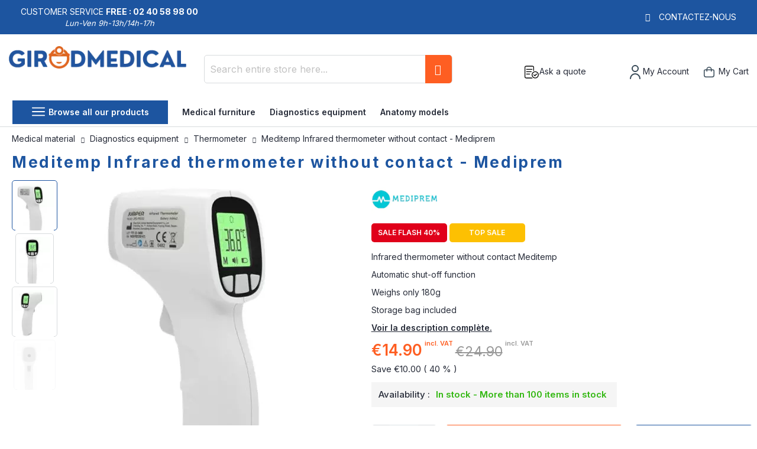

--- FILE ---
content_type: text/html; charset=UTF-8
request_url: https://www.girodmedical.eu/meditemp-infrared-thermometer-without-contact-mediprem.html
body_size: 24891
content:
<!doctype html>
<html lang="en">
    <head prefix="og: https://ogp.me/ns# fb: https://ogp.me/ns/fb# product: https://ogp.me/ns/product#">
        <script>
    var LOCALE = 'en\u002DUS';
    var BASE_URL = 'https\u003A\u002F\u002Fwww.girodmedical.eu\u002F';
    var require = {
        'baseUrl': 'https\u003A\u002F\u002Fwww.girodmedical.eu\u002Fstatic\u002Fversion1766150640\u002Ffrontend\u002FGirodmedical\u002Fdefault\u002Fen_US'
    };</script>        <meta charset="utf-8"/>
<meta name="title" content="Meditemp Infrared thermometer without contact - Mediprem"/>
<meta name="description" content="Discover the Meditemp infrared thermometer without contact from Mediprem at the best price on Girodmedical. Very accurate measurements. Automatic stop function."/>
<meta name="keywords" content="Meditemp Infrared thermometer without contact - Mediprem"/>
<meta name="robots" content="INDEX,FOLLOW"/>
<meta name="viewport" content="width=device-width, initial-scale=1, maximum-scale=1.0, user-scalable=no"/>
<meta name="format-detection" content="telephone=no"/>
<title>Meditemp Infrared thermometer without contact - Mediprem</title>
<link  rel="stylesheet" type="text/css"  media="all" href="https://www.girodmedical.eu/static/version1766150640/frontend/Girodmedical/default/en_US/mage/calendar.min.css" />
<link  rel="stylesheet" type="text/css"  media="all" href="https://www.girodmedical.eu/static/version1766150640/frontend/Girodmedical/default/en_US/css/styles-m.min.css" />
<link  rel="stylesheet" type="text/css"  media="all" href="https://www.girodmedical.eu/static/version1766150640/frontend/Girodmedical/default/en_US/owl.carousel/assets/owl.carousel.min.css" />
<link  rel="stylesheet" type="text/css"  media="all" href="https://www.girodmedical.eu/static/version1766150640/frontend/Girodmedical/default/en_US/css/bootstrap-tiny.min.css" />
<link  rel="stylesheet" type="text/css"  media="all" href="https://www.girodmedical.eu/static/version1766150640/frontend/Girodmedical/default/en_US/css/phoca-flags.min.css" />
<link  rel="stylesheet" type="text/css"  media="all" href="https://www.girodmedical.eu/static/version1766150640/frontend/Girodmedical/default/en_US/fancybox/css/fancybox.min.css" />
<link  rel="stylesheet" type="text/css"  media="all" href="https://www.girodmedical.eu/static/version1766150640/frontend/Girodmedical/default/en_US/Alma_MonthlyPayments/css/alma.min.css" />
<link  rel="stylesheet" type="text/css"  media="all" href="https://www.girodmedical.eu/static/version1766150640/frontend/Girodmedical/default/en_US/Fintecture_Payment/css/style.min.css" />
<link  rel="stylesheet" type="text/css"  media="all" href="https://www.girodmedical.eu/static/version1766150640/frontend/Girodmedical/default/en_US/MageWorx_SearchSuiteAutocomplete/css/searchsuiteautocomplete.min.css" />
<link  rel="stylesheet" type="text/css"  media="all" href="https://www.girodmedical.eu/static/version1766150640/frontend/Girodmedical/default/en_US/Mageandcode_Quote/css/quote.min.css" />
<link  rel="stylesheet" type="text/css"  media="all" href="https://www.girodmedical.eu/static/version1766150640/frontend/Girodmedical/default/en_US/mage/gallery/gallery.min.css" />
<link  rel="stylesheet" type="text/css"  media="all" href="https://www.girodmedical.eu/static/version1766150640/frontend/Girodmedical/default/en_US/Netreviews_Avisverifies/css/netreviews.min.css" />
<link  rel="stylesheet" type="text/css"  media="all" href="https://www.girodmedical.eu/static/version1766150640/frontend/Girodmedical/default/en_US/MageWorx_OptionFeatures/css/swatches.min.css" />
<link  rel="stylesheet" type="text/css"  media="all" href="https://www.girodmedical.eu/static/version1766150640/frontend/Girodmedical/default/en_US/MageWorx_OptionFeatures/css/jquery.qtip.min.css" />
<link  rel="stylesheet" type="text/css"  media="all" href="https://www.girodmedical.eu/static/version1766150640/frontend/Girodmedical/default/en_US/MageWorx_OptionFeatures/css/style.min.css" />
<link  rel="stylesheet" type="text/css"  media="all" href="https://www.girodmedical.eu/static/version1766150640/frontend/Girodmedical/default/en_US/Girodmedical_Wordpress/css/wordpress.min.css" />
<link  rel="stylesheet" type="text/css"  media="all" href="https://www.girodmedical.eu/static/version1766150640/frontend/Girodmedical/default/en_US/MageWorx_DynamicOptionsBase/styles.min.css" />
<link  rel="stylesheet" type="text/css"  media="all" href="https://www.girodmedical.eu/static/version1766150640/frontend/Girodmedical/default/en_US/MageWorx_DynamicOptionsBase/css/jquery.qtip.min.css" />
<link  rel="stylesheet" type="text/css"  media="all" href="https://www.girodmedical.eu/static/version1766150640/frontend/Girodmedical/default/en_US/Girodmedical_Seo/css/crossselling.min.css" />
<link  rel="stylesheet" type="text/css"  media="screen and (min-width: 768px)" href="https://www.girodmedical.eu/static/version1766150640/frontend/Girodmedical/default/en_US/css/styles-l.min.css" />
<link  rel="stylesheet" type="text/css"  media="print" href="https://www.girodmedical.eu/static/version1766150640/frontend/Girodmedical/default/en_US/css/print.min.css" />
<link  rel="stylesheet" type="text/css"  rel="stylesheet" type="text/css" href="https://cdn.jsdelivr.net/npm/@alma/widgets@4.x.x/dist/widgets.min.css" />
<script  type="text/javascript"  src="https://www.girodmedical.eu/static/version1766150640/frontend/Girodmedical/default/en_US/IwdMagento_Leaderboard/js/picturefill.min.js"></script>
<script  type="text/javascript"  src="https://www.girodmedical.eu/static/version1766150640/frontend/Girodmedical/default/en_US/requirejs/require.js"></script>
<script  type="text/javascript"  src="https://www.girodmedical.eu/static/version1766150640/frontend/Girodmedical/default/en_US/mage/requirejs/mixins.js"></script>
<script  type="text/javascript"  src="https://www.girodmedical.eu/static/version1766150640/frontend/Girodmedical/default/en_US/requirejs-config.js"></script>
<script  type="text/javascript"  src="https://www.girodmedical.eu/static/version1766150640/frontend/Girodmedical/default/en_US/Netreviews_Avisverifies/js/showNetreviewsTab.js"></script>
<link  rel="stylesheet" href="https://fonts.googleapis.com/css?family=Inter:400,500,600,700" />
<link  rel="icon" type="image/x-icon" href="https://www.girodmedical.eu/media/favicon/default/favicon_blanc_bleu32x32px.png" />
<link  rel="shortcut icon" type="image/x-icon" href="https://www.girodmedical.eu/media/favicon/default/favicon_blanc_bleu32x32px.png" />
<link  rel="canonical" href="https://www.girodmedical.eu/meditemp-infrared-thermometer-without-contact-mediprem.html" />
<link  rel="alternate" hreflang="x-default" href="https://www.girodmedical.com/thermometre-infrarouge-sans-contact-meditemp.html" />
<link  rel="alternate" hreflang="en-GB" href="https://www.girodmedical.eu/meditemp-infrared-thermometer-without-contact-mediprem.html" />
<link  rel="alternate" hreflang="fr-BE" href="https://www.girodmedical.be/thermometre-infrarouge-sans-contact-meditemp.html" />
<link  rel="alternate" hreflang="it-IT" href="https://www.girodmedical.it/termometro-infrarossi-senza-contatto-meditemp.html" />
<link  rel="alternate" hreflang="es-ES" href="https://www.girodmedical.es/termometro-infrarrojo-sin-contacto-meditemp.html" />
        <!-- BEGIN GOOGLE ANALYTICS CODE -->
<script type="text/x-magento-init">
{
    "*": {
        "Magento_GoogleAnalytics/js/google-analytics": {
            "isCookieRestrictionModeEnabled": 0,
            "currentWebsite": 10,
            "cookieName": "user_allowed_save_cookie",
            "ordersTrackingData": [],
            "pageTrackingData": {"optPageUrl":"","isAnonymizedIpActive":false,"accountId":"UA-19868666-1"}        }
    }
}
</script>
<!-- END GOOGLE ANALYTICS CODE -->
    <script type="text/x-magento-init">
        {
            "*": {
                "Magento_PageCache/js/form-key-provider": {
                    "isPaginationCacheEnabled":
                        0                }
            }
        }
    </script>

<script type="text/x-magento-init">
    {
        "*": {
             "widgetfloat":
                        {
                            "scriptfloatEnable":"0",
                            "scriptfloat":""
                        }
        }
    }
</script>
<meta property="og:type" content="product" />
<meta property="og:title"
      content="Meditemp&#x20;Infrared&#x20;thermometer&#x20;without&#x20;contact&#x20;-&#x20;Mediprem" />
<meta property="og:image"
      content="https://www.girodmedical.eu/media/catalog/product/cache/4bff15a7a186e0cb7d472c3f5e6e82cb/t/h/thermometre-infrarouge-sans-contact-meditemp_2.jpg" />
<meta property="og:description"
      content="&#x0D;&#x0A;Infrared&#x20;thermometer&#x20;without&#x20;contact&#x20;Meditemp&#x0D;&#x0A;Automatic&#x20;shut-off&#x20;function&#x0D;&#x0A;Weighs&#x20;only&#x20;180g&#x0D;&#x0A;Storage&#x20;bag&#x20;included&#x0D;&#x0A;" />
<meta property="og:url" content="https://www.girodmedical.eu/meditemp-infrared-thermometer-without-contact-mediprem.html" />
    <meta property="product:price:amount" content="14.904001"/>
    <meta property="product:price:currency"
      content="EUR"/>
<script type="application/ld+json">{"@context":"http:\/\/schema.org","@type":"WebSite","url":"https:\/\/www.girodmedical.eu\/","name":"Girodmedical.eu"}</script><script type="application/ld+json">{"@context":"http:\/\/schema.org","@type":"BreadcrumbList","itemListElement":[{"@type":"ListItem","item":{"@id":"https:\/\/www.girodmedical.eu\/diagnostics-equipment.html","name":"Diagnostics equipment"},"position":1},{"@type":"ListItem","item":{"@id":"https:\/\/www.girodmedical.eu\/diagnostics-equipment\/thermometer.html","name":"Thermometer"},"position":2},{"@type":"ListItem","item":{"@id":"https:\/\/www.girodmedical.eu\/meditemp-infrared-thermometer-without-contact-mediprem.html","name":"Meditemp Infrared thermometer without contact - Mediprem"},"position":3}]}</script><script type="application/ld+json">{"@context":"https:\/\/schema.org","@type":"Product","@id":"181818","name":"Meditemp Infrared thermometer without contact - Mediprem","description":"<h2>Description of the Meditemp Infrared thermometer (without contact)<\/h2>\r\n<p>Discover the<strong> Meditemp infrared thermometer from Mediprem<\/strong>.\u00a0This thermometer is ideal for taking the temperature in children and adults.<br \/>It has 2 temperature modes : frontal and object. This ergonomic thermometer measures your temperature in only one second.<br \/>Moreover, it has an automatic stop function. The <strong>Meditemp no-contact thermometer<\/strong> measures 16x9x5 cm and weighs only 180g.<br \/>It keeps in memory the last 20 measurements you have taken. This thermometer takes precise temperatures. When the temperature is high, an alarm sounds to warn that there is a fever.\u00a0<\/p>\r\n<h2>\u00a0<\/h2>\r\n<h2>Technical characteristics of Meditemp Infrared thermometer (without contact)<\/h2>\r\n<p>Forehead mode : 35-42.2\u00b0C + 0.2\u00b0C \/ 95-108\u00b0F + 0.4 \u00b0F<br \/>Object mode : 0-100.0\u00b0C + 0.1\u00b0C \/ 32-212\u00b0F + 2.0\u00b0F<br \/>Button mode<br \/>Silent mode<br \/>Alarm to prevent fever<br \/>LCD display<br \/>Temperature unit : \u00b0C or F\u00b0<br \/>Temperature reading : 1 second<br \/>Weight : 180g<br \/>Delivered with a storage pouch<br \/>Operates with 2 AAA batteries<br \/>1 user manual<\/p>","image":"https:\/\/www.girodmedical.eu\/media\/catalog\/product\/cache\/4bff15a7a186e0cb7d472c3f5e6e82cb\/t\/h\/thermometre-infrarouge-sans-contact-meditemp_2.jpg","offers":{"@type":"http:\/\/schema.org\/Offer","price":14.9,"url":"https:\/\/www.girodmedical.eu\/meditemp-infrared-thermometer-without-contact-mediprem.html","priceCurrency":"EUR","availability":"http:\/\/schema.org\/InStock","shippingDetails":{"deliveryTime":{"businessDays":{"@type":"OpeningHoursSpecification","dayOfWeek":[""]},"@type":"ShippingDeliveryTime"},"@type":"OfferShippingDetails"}},"productID":"Meditemp","brand":"Mediprem","manufacturer":"Mediprem","gtin13":"6951740502047","sku":"Meditemp","weight":"0.180000 kgs","category":"Thermometer"}</script><script type="application/ld+json">{"@context":"http:\/\/schema.org\/","@type":"WebPage","speakable":{"@type":"SpeakableSpecification","cssSelector":["#description"],"xpath":["\/html\/head\/title"]}}</script>
<!-- Magic Zoom Plus Magento 2 module version v1.6.11 [v1.6.91:v5.3.7] -->
<script type="text/javascript">window["mgctlbx$Pltm"] = "Magento 2";</script>
<link type="text/css" href="https://www.girodmedical.eu/static/version1766150640/frontend/Girodmedical/default/en_US/MagicToolbox_MagicZoomPlus/css/magiczoomplus.min.css" rel="stylesheet" media="screen" />
<link type="text/css" href="https://www.girodmedical.eu/static/version1766150640/frontend/Girodmedical/default/en_US/MagicToolbox_MagicZoomPlus/css/magiczoomplus.module.min.css" rel="stylesheet" media="screen" />
<script type="text/javascript" src="https://www.girodmedical.eu/static/version1766150640/frontend/Girodmedical/default/en_US/MagicToolbox_MagicZoomPlus/js/magiczoomplus.js"></script>
<script type="text/javascript" src="https://www.girodmedical.eu/static/version1766150640/frontend/Girodmedical/default/en_US/MagicToolbox_MagicZoomPlus/js/magictoolbox.utils.js"></script>
<script type="text/javascript">
	var mzOptions = {
		'history':false,
		'zoomWidth':'auto',
		'zoomHeight':'auto',
		'zoomPosition':'right',
		'zoomDistance':15,
		'selectorTrigger':'click',
		'transitionEffect':true,
		'lazyZoom':false,
		'rightClick':true,
		'cssClass':'',
		'zoomMode':'zoom',
		'zoomOn':'hover',
		'upscale':true,
		'smoothing':true,
		'variableZoom':false,
		'zoomCaption':'off',
		'expand':'window',
		'expandZoomMode':'zoom',
		'expandZoomOn':'click',
		'expandCaption':true,
		'closeOnClickOutside':true,
		'hint':'once',
		'textHoverZoomHint':'Hover to zoom',
		'textClickZoomHint':'Click to zoom',
		'textExpandHint':'Click to expand',
		'textBtnClose':'Close',
		'textBtnNext':'Next',
		'textBtnPrev':'Previous'
	}
</script>
<script type="text/javascript">
	var mzMobileOptions = {
		'zoomMode':'off',
		'textHoverZoomHint':'Touch to zoom',
		'textClickZoomHint':'Double tap or pinch to zoom',
		'textExpandHint':'Tap to expand'
	}
</script>


<!-- Magic Scroll Magento 2 module version v1.7.2-1-ga66de61 [v1.6.91:v2.0.53] -->
<script type="text/javascript">window["mgctlbx$Pltm"] = "Magento 2";</script>
<link type="text/css" href="https://www.girodmedical.eu/static/version1766150640/frontend/Girodmedical/default/en_US/MagicToolbox_MagicScroll/css/magicscroll.min.css" rel="stylesheet" media="screen" />
<script type="text/javascript" src="https://www.girodmedical.eu/static/version1766150640/frontend/Girodmedical/default/en_US/MagicToolbox_MagicScroll/js/magicscroll.js"></script>
<script type="text/javascript">
	MagicScrollOptions = {
		'width':'auto',
		'height':'auto',
		'orientation':'horizontal',
		'mode':'scroll',
		'items':'3',
		'speed':600,
		'autoplay':0,
		'loop':'infinite',
		'step':'auto',
		'arrows':'inside',
		'pagination':false,
		'easing':'cubic-bezier(.8, 0, .5, 1)',
		'scrollOnWheel':'auto',
		'lazy-load':false
	}
</script>
<script type="text/javascript">
(function () {
    window.allowHighlightActiveSelectorOnUpdate = true;
    window.mzOptions || (window.mzOptions = {});
    window.mzOptions['onUpdate'] = function(id, oldA, newA) {
        if (allowHighlightActiveSelectorOnUpdate && id.match(/^MagicZoomPlusImage-product-\d+$/)) {
            //NOTE: to highlight selectors when swipe or switch in expand view
            var aTags = document.querySelectorAll('.MagicToolboxSelectorsContainer a');
            for (var i = 0; i < aTags.length; i++) {
                if (aTags[i].getElementsByTagName('img').length) {
                    $mjs(aTags[i]).jRemoveClass('active-selector');

                }
            }
            $mjs(newA).jAddClass('active-selector');
        }
        allowHighlightActiveSelectorOnUpdate = true;
    }
}());
</script>
    </head>
    <body data-container="body"
          data-mage-init='{"loaderAjax": {}, "loader": { "icon": "https://www.girodmedical.eu/static/version1766150640/frontend/Girodmedical/default/en_US/images/loader-2.gif"}}'
        id="html-body" class="catalog-product-view product-type-fullwidth product-meditemp-infrared-thermometer-without-contact-mediprem layout-fullwidth wide mobile-sticky page-layout-1column">
        <div class="sticky-product hide ">
    <div class="container">
        <div class="sticky-image">
           <picture class="product-image-photo default_image">
            <source type="image/webp" srcset="https://www.girodmedical.eu/media/catalog/product/cache/8a4656385a0e1af4ad24b4f6a404d8c0/t/h/thermometre-infrarouge-sans-contact-meditemp_2.webp">
        <source type="image/jpg" srcset="https://www.girodmedical.eu/media/catalog/product/cache/8a4656385a0e1af4ad24b4f6a404d8c0/t/h/thermometre-infrarouge-sans-contact-meditemp_2.jpg">
        <img class="product-image-photo default_image" src="https://www.girodmedical.eu/media/catalog/product/cache/8a4656385a0e1af4ad24b4f6a404d8c0/t/h/thermometre-infrarouge-sans-contact-meditemp_2.webp" alt="Meditemp Infrared thermometer without contact - Mediprem"/></picture>
</div>
        <div class="sticky-detail">
            <div class="product-name-area">
                <div class="product-name">Meditemp Infrared thermometer without contact - Mediprem</div>
                <div class="product-info-price"></div>
            </div>
        </div>
                        <div class="actions">
            <button type="button"
                    title="Add to Cart"
                    class="action primary tocart" id="product-addtocart-button-clone">
                <span><span class="cart-title">Add to Cart</span><img src="https://www.girodmedical.eu/static/version1766150640/frontend/Girodmedical/default/en_US/images/add-tocart.svg" alt="" /></span>
            </button>
                    </div>
            </div>
</div>
<script type="text/javascript">
require([
    'jquery'
], function ($) {
    $(window).on('load', function(){
        var p_scrolled = false;
        var boxToCart = $('.box-tocart');

        if (boxToCart.length > 0) {
            var offset = boxToCart.offset().top;
            $(window).scroll(function () {
                if (offset < $(window).scrollTop() && !p_scrolled) {
                    p_scrolled = true;
                    $('.product-info-main .product-info-price > *').each(function () {
                        $(this).parent().append($(this).clone());
                        var tmp = $(this).detach();
                        $('.sticky-product .product-info-price').append(tmp);
                    });
                    $(".sticky-product").removeClass("hide");
                    $("#product-addtocart-button").off("DOMSubtreeModified").on("DOMSubtreeModified", function () {
                        $("#product-addtocart-button-clone").html($(this).html());
                        $("#product-addtocart-button-clone").attr("class", $(this).attr("class"));
                    });
                }
                if (offset >= $(window).scrollTop() && p_scrolled) {
                    p_scrolled = false;
                    $('.product-info-main .product-info-price > *').remove();
                    $('.sticky-product .product-info-price > *').each(function () {
                        var tmp = $(this).detach();
                        $('.product-info-main .product-info-price').append(tmp);
                    });
                    $(".sticky-product").addClass("hide");
                }
            });
        }

        $("#product-addtocart-button-clone").click(function(){
            $("#product-addtocart-button").trigger("click");
        });
    });
});
</script>


<div class="cookie-status-message" id="cookie-status">
    The store will not work correctly in the case when cookies are disabled.</div>
<script type="text&#x2F;javascript">document.querySelector("#cookie-status").style.display = "none";</script>
<script type="text/x-magento-init">
    {
        "*": {
            "cookieStatus": {}
        }
    }
</script>

<script type="text/x-magento-init">
    {
        "*": {
            "mage/cookies": {
                "expires": null,
                "path": "\u002F",
                "domain": ".www.girodmedical.eu",
                "secure": true,
                "lifetime": "604800"
            }
        }
    }
</script>
    <noscript>
        <div class="message global noscript">
            <div class="content">
                <p>
                    <strong>JavaScript seems to be disabled in your browser.</strong>
                    <span>
                        For the best experience on our site, be sure to turn on Javascript in your browser.                    </span>
                </p>
            </div>
        </div>
    </noscript>

<script>
    window.cookiesConfig = window.cookiesConfig || {};
    window.cookiesConfig.secure = true;
</script><script>    require.config({
        map: {
            '*': {
                wysiwygAdapter: 'mage/adminhtml/wysiwyg/tiny_mce/tinymceAdapter'
            }
        }
    });</script><script type="text/x-magento-init">
    {
        "*": {
            "Girodmedical_Obfuscation/js/obfuscation": {}
        }
    }
</script>
<div class="page-wrapper"><header class="page-header"><div class="main-panel-top">
    <div class="container">
    <div class="flags hide-flag">
        Customer Service&nbsp;<span class="colored">Free :
        02 40 58 98 00</span>
        <div class="horaire">Lun-Ven 9h-13h/14h-17h</div>
    </div>
    <div class="flags hide-flag cms-block-content-container">
        <div class="cms-block-content">
                            <div class="cms-block-content-line"></div>
                    </div>
    </div>
    <div class="flags contact-flag">
        <span class="txt porto-icon-mail-alt">
            <a href="https://www.girodmedical.eu/contacts/" title="Contactez-nous" rel="nofollow">Contactez-nous</a>
        </span>
    </div>
    </div>
</div>
<div class="header content">
    <div class="header wrapper">
        <span data-action="toggle-nav" class="action nav-toggle"><span>Toggle Nav</span></span>
<a
    class="logo"
    href="https://www.girodmedical.eu/"
    title="Online&#x20;sale&#x20;of&#x20;medical&#x20;and&#x20;paramedical&#x20;equipments&#x20;&#x7C;&#x20;GirodMedical.eu"
    aria-label="store logo">
    <picture>
            <source type="image/webp" srcset="https://www.girodmedical.eu/media/logo/default/materiel_medical_com.webp">
        <source type="image/png" srcset="https://www.girodmedical.eu/media/logo/default/materiel_medical_com.png">
        <img src="https://www.girodmedical.eu/media/logo/default/materiel_medical_com.webp"
         title="Online&#x20;sale&#x20;of&#x20;medical&#x20;and&#x20;paramedical&#x20;equipments&#x20;&#x7C;&#x20;GirodMedical.eu"
         alt="Online&#x20;sale&#x20;of&#x20;medical&#x20;and&#x20;paramedical&#x20;equipments&#x20;&#x7C;&#x20;GirodMedical.eu"
        width="334"        height="50"    /></picture>
<span class="slogan"></span>
    </a>
                <div class="block block-search">
    <div class="block block-title"><strong>Search</strong></div>
    <div class="block block-content">
        <form class="form minisearch" id="search_mini_form"
              action="https://www.girodmedical.eu/catalogsearch/result/" method="get">
                        <div class="field search">
                <label class="label" for="search" data-role="minisearch-label">
                    <span>Search</span>
                </label>
                <div class="control">
                    <input id="search"
                           data-mage-init='{
                            "quickSearch": {
                                "formSelector": "#search_mini_form",
                                "url": "",
                                "destinationSelector": "#search_autocomplete",
                                "minSearchLength": "3"
                            }
                        }'
                           type="text"
                           name="q"
                           value=""
                           placeholder="Search&#x20;entire&#x20;store&#x20;here..."
                           class="input-text"
                           maxlength="128"
                           role="combobox"
                           aria-haspopup="false"
                           aria-autocomplete="both"
                           autocomplete="off"
                           aria-expanded="false"/>
                    <div id="search_autocomplete" class="search-autocomplete"></div>
                    <div class="nested">
    <a class="action advanced" rel="nofollow" href="https://www.girodmedical.eu/catalogsearch/advanced/" data-action="advanced-search">
        Advanced Search    </a>
</div>

<div data-bind="scope: 'searchsuiteautocomplete_form'">
    <!-- ko template: getTemplate() --><!-- /ko -->
</div>

<script type="text/x-magento-init">
{
    "*": {
        "Magento_Ui/js/core/app": {
            "components": {
                "searchsuiteautocomplete_form": {
                    "component": "MageWorx_SearchSuiteAutocomplete/js/autocomplete"
                },
                "searchsuiteautocompleteBindEvents": {
                    "component": "MageWorx_SearchSuiteAutocomplete/js/bindEvents",
                    "config": {
                        "searchFormSelector": "#search_mini_form",
                        "searchButtonSelector": "button.search",
                        "inputSelector": "#search, #mobile_search, .minisearch input[type=\"text\"]",
                        "searchDelay": "500"
                    }
                },
                "searchsuiteautocompleteDataProvider": {
                    "component": "MageWorx_SearchSuiteAutocomplete/js/dataProvider",
                    "config": {
                        "url": "https://www.girodmedical.eu/mageworx_searchsuiteautocomplete/ajax/index/"
                    }
                }
            }
        }
    }
}
</script>                </div>
            </div>
            <div class="actions">
                <button type="submit"
                        title="Search"
                        class="action search"
                        aria-label="Search"
                >
                    <span>Search</span>
                </button>
            </div>
        </form>
    </div>
</div>
        <div class="authorization-link">
    <div class="maj-icon ask-quote-link">
        <span rel="nofollow" class="request-quote obfuscated-link" obfuscated-link="aHR0cHM6Ly93d3cuZ2lyb2RtZWRpY2FsLmV1L3F1b3RlL2luZGV4L3N1bW1hcnkv">            <img src="https://www.girodmedical.eu/pub/media/girodmedical/quote.svg" alt="Ask a quote" title="Ask a quote" />
            <span>Ask a quote</span>
        </span>    </div>
    <div id="#login-block" class="maj-icon account-box">
        <span rel="nofollow" class="obfuscated-link" obfuscated-link="aHR0cHM6Ly93d3cuZ2lyb2RtZWRpY2FsLmV1L2N1c3RvbWVyL2FjY291bnQv">            <img src="https://www.girodmedical.eu/pub/media/girodmedical/account.svg" alt="My Account" title="My Account" />
            <span>My Account</span>
        </span>    </div>
    
<div data-block="minicart" id="minicart-top" class="minicart-wrapper">
    <span rel="nofollow" class="action showcart obfuscated-link" obfuscated-link="aHR0cHM6Ly93d3cuZ2lyb2RtZWRpY2FsLmV1L2NoZWNrb3V0L2NhcnQv" data-bind="scope: 'minicart_content'">        <span class="text">My Cart</span>
        <span class="counter qty empty"
              data-bind="css: { empty: !!getCartParam('summary_count') == false && !isLoading() },
               blockLoader: isLoading">
            <span class="counter-number">
                <!-- ko if: getCartParam('summary_count') -->
                <!-- ko text: getCartParam('summary_count').toLocaleString(window.LOCALE) --><!-- /ko -->
                <!-- /ko -->
            </span>
            <span class="counter-label">
            <!-- ko if: getCartParam('summary_count') -->
                <!-- ko text: getCartParam('summary_count').toLocaleString(window.LOCALE) --><!-- /ko -->
                <!-- ko i18n: 'items' --><!-- /ko -->
                <!-- /ko -->
            </span>
        </span>
    </span>            <div class="block block-minicart empty"
             data-role="dropdownDialog"
             data-mage-init='{"dropdownDialog":{
                "appendTo":"[data-block=minicart]",
                "triggerTarget":"#minicart-top",
                "triggerEvent": "mouseenter",
                "timeout": "300",
                "autoOpen": false,
                "closeOnMouseLeave": true,
                "closeOnClickOutside": false,
                "closeOnEscape": true,
                "triggerClass":"active",
                "parentClass":"active",
                "buttons":[]}}'>
            <div id="minicart-content-wrapper" data-bind="scope: 'minicart_content'">
                <!-- ko template: getTemplate() --><!-- /ko -->
            </div>
        </div>
        <script>
        window.checkout = {"shoppingCartUrl":"https:\/\/www.girodmedical.eu\/checkout\/cart\/","checkoutUrl":"https:\/\/www.girodmedical.eu\/onestepcheckout\/","updateItemQtyUrl":"https:\/\/www.girodmedical.eu\/checkout\/sidebar\/updateItemQty\/","removeItemUrl":"https:\/\/www.girodmedical.eu\/checkout\/sidebar\/removeItem\/","imageTemplate":"Magento_Catalog\/product\/image_with_borders","baseUrl":"https:\/\/www.girodmedical.eu\/","minicartMaxItemsVisible":5,"websiteId":"10","maxItemsToDisplay":10,"storeId":"15","storeGroupId":"15","agreementIds":["10"],"customerLoginUrl":"https:\/\/www.girodmedical.eu\/customer\/account\/login\/referer\/aHR0cHM6Ly93d3cuZ2lyb2RtZWRpY2FsLmV1L21lZGl0ZW1wLWluZnJhcmVkLXRoZXJtb21ldGVyLXdpdGhvdXQtY29udGFjdC1tZWRpcHJlbS5odG1s\/","isRedirectRequired":false,"autocomplete":"off","captcha":{"user_login":{"isCaseSensitive":false,"imageHeight":50,"imageSrc":"","refreshUrl":"https:\/\/www.girodmedical.eu\/captcha\/refresh\/","isRequired":false,"timestamp":1769890349}}};
    </script>
    <script type="text/x-magento-init">
    {
        "[data-block='minicart']": {
            "Magento_Ui/js/core/app": {"components":{"minicart_content":{"children":{"subtotal.container":{"children":{"subtotal":{"children":{"subtotal.totals":{"config":{"display_cart_subtotal_incl_tax":1,"display_cart_subtotal_excl_tax":0,"template":"Magento_Tax\/checkout\/minicart\/subtotal\/totals"},"children":{"subtotal.totals.msrp":{"component":"Magento_Msrp\/js\/view\/checkout\/minicart\/subtotal\/totals","config":{"displayArea":"minicart-subtotal-hidden","template":"Magento_Msrp\/checkout\/minicart\/subtotal\/totals"}}},"component":"Magento_Tax\/js\/view\/checkout\/minicart\/subtotal\/totals"}},"component":"uiComponent","config":{"template":"Magento_Checkout\/minicart\/subtotal"}}},"component":"uiComponent","config":{"displayArea":"subtotalContainer"}},"item.renderer":{"component":"Magento_Checkout\/js\/view\/cart-item-renderer","config":{"displayArea":"defaultRenderer","template":"Magento_Checkout\/minicart\/item\/default"},"children":{"item.image":{"component":"Magento_Catalog\/js\/view\/image","config":{"template":"Magento_Catalog\/product\/image","displayArea":"itemImage"}},"checkout.cart.item.price.sidebar":{"component":"uiComponent","config":{"template":"Magento_Checkout\/minicart\/item\/price","displayArea":"priceSidebar"}}}},"extra_info":{"component":"uiComponent","config":{"displayArea":"extraInfo"},"children":{"alma.eligibility":{"component":"Alma_MonthlyPayments\/js\/view\/checkout\/minicart\/eligibility","config":{"template":"Alma_MonthlyPayments\/checkout\/minicart\/eligibility"}}}},"promotion":{"component":"uiComponent","config":{"displayArea":"promotion"}}},"config":{"itemRenderer":{"default":"defaultRenderer","simple":"defaultRenderer","virtual":"defaultRenderer"},"template":"Magento_Checkout\/minicart\/content"},"component":"Magento_Checkout\/js\/view\/minicart"}},"types":[]}        },
        "*": {
            "Magento_Ui/js/block-loader": "https://www.girodmedical.eu/static/version1766150640/frontend/Girodmedical/default/en_US/images/loader-1.gif"
        }
    }
    </script>
</div>


    </div>


            </div>
    <div class="head-top-menu">
        <div class="container">
        <div class="parent-megamenu">
            <ul>
                <li>
                    <a href="#" class="all-categories">
                        <span class="icons open show"><img src="https://www.girodmedical.eu/static/version1766150640/frontend/Girodmedical/default/en_US/images/menu.svg" alt="Open menu" /></span>
                        <span class="icons close hide"><img src="https://www.girodmedical.eu/static/version1766150640/frontend/Girodmedical/default/en_US/images/cross.svg" alt="Close menu" /></span>
                        <span class="label">Browse all our products</span>
                    </a>
                </li>
                <li class="large-desktop">
    <a href="https://www.girodmedical.eu/medical-furniture.html" title="Medical furniture">Medical furniture</a>
</li>
<li class="large-desktop">
    <a href="https://www.girodmedical.eu/diagnostics-equipment.html" title="Diagnostics equipment">Diagnostics equipment</a>
</li>
<li class="large-desktop">
    <a href="https://www.girodmedical.eu/anatomy-models.html" title="Anatomy models">Anatomy models</a>
</li>            </ul>
        </div>
                </div>
    </div>
        <div class="sections nav-sections">
                <div class="section-items nav-sections-items"
             data-mage-init='{"tabs":{"openedState":"active"}}'>
                                            <div class="section-item-title nav-sections-item-title"
                     data-role="collapsible">
                    <a class="nav-sections-item-switch"
                       data-toggle="switch" href="#store.menu">
                        Menu                    </a>
                </div>
                <div class="section-item-content nav-sections-item-content"
                     id="store.menu"
                     data-role="content">
                    <nav class="navigation sw-megamenu side-megamenu" role="navigation">
    <ul>
        <li class="ui-menu-item level0 fullwidth parent "><div class="open-children-toggle"></div><a href="https://www.girodmedical.eu/medical-furniture.html" class="level-top" title="Medical furniture"><span>Medical furniture</span></a><div class="level0 submenu"><div class="container"><div class="row"><ul class="subchildmenu col-md-12 mega-columns columns5"><a class="see-all-link" href="https://www.girodmedical.eu/medical-furniture.html">See all Medical furniture</a><li class="ui-menu-item level1 parent "><div class="open-children-toggle"></div><a href="https://www.girodmedical.eu/medical-furniture/massage-table.html" title="Massage table" ><span>Massage table</span></a><ul class="subchildmenu "><li class="ui-menu-item level2 "><a href="https://www.girodmedical.eu/medical-furniture/massage-table/electric-massage-table.html" title="Electric massage table" ><span>Electric massage table</span></a></li><li class="ui-menu-item level2 "><a href="https://www.girodmedical.eu/medical-furniture/massage-table/portable-massage-table.html" title="Portable massage table" ><span>Portable massage table</span></a></li><li class="ui-menu-item level2 "><a href="https://www.girodmedical.eu/medical-furniture/massage-table/stationary-massage-table.html" title="Stationary massage table" ><span>Stationary massage table</span></a></li><li class="ui-menu-item level2 "><a href="https://www.girodmedical.eu/medical-furniture/massage-table/hydraulic-massage-table.html" title="Hydraulic massage table" ><span>Hydraulic massage table</span></a></li></ul></li><li class="ui-menu-item level1 parent "><div class="open-children-toggle"></div><a href="https://www.girodmedical.eu/medical-furniture/doctor-chair-and-stool.html" title="Doctor chair and stool" ><span>Doctor chair and stool</span></a><ul class="subchildmenu "><li class="ui-menu-item level2 "><a href="https://www.girodmedical.eu/medical-furniture/doctor-chair-and-stool/doctor-stool.html" title="Doctor stool" ><span>Doctor stool</span></a></li><li class="ui-menu-item level2 "><a href="https://www.girodmedical.eu/medical-furniture/doctor-chair-and-stool/doctor-chair.html" title="Doctor chair" ><span>Doctor chair</span></a></li><li class="ui-menu-item level2 "><a href="https://www.girodmedical.eu/medical-furniture/doctor-chair-and-stool/massage-therapy-chair.html" title="Massage therapy chair" ><span>Massage therapy chair</span></a></li><li class="ui-menu-item level2 "><a href="https://www.girodmedical.eu/medical-furniture/doctor-chair-and-stool/stool.html" title="Stool" ><span>Stool</span></a></li></ul></li><li class="ui-menu-item level1 parent "><div class="open-children-toggle"></div><a href="https://www.girodmedical.eu/medical-furniture/furniture.html" title="Furniture" ><span>Furniture</span></a><ul class="subchildmenu "><li class="ui-menu-item level2 "><a href="https://www.girodmedical.eu/medical-furniture/furniture/trolley.html" title="Trolley" ><span>Trolley</span></a></li><li class="ui-menu-item level2 "><a href="https://www.girodmedical.eu/medical-furniture/furniture/medical-step-stool.html" title="Medical step stool" ><span>Medical step stool</span></a></li><li class="ui-menu-item level2 "><a href="https://www.girodmedical.eu/medical-furniture/furniture/paper-towell-roll-holder.html" title="Paper towell roll holder" ><span>Paper towell roll holder</span></a></li><li class="ui-menu-item level2 "><a href="https://www.girodmedical.eu/medical-furniture/furniture/ward-screen.html" title="Ward screen" ><span>Ward screen</span></a></li><li class="ui-menu-item level2 "><a href="https://www.girodmedical.eu/medical-furniture/furniture/examination-light.html" title="Examination light" ><span>Examination light</span></a></li></ul></li><li class="ui-menu-item level1 parent "><div class="open-children-toggle"></div><a href="https://www.girodmedical.eu/medical-furniture/massage-table-accessories.html" title="Massage table accessories" ><span>Massage table accessories</span></a><ul class="subchildmenu "><li class="ui-menu-item level2 "><a href="https://www.girodmedical.eu/medical-furniture/massage-table-accessories/massage-cushion.html" title="Massage cushion" ><span>Massage cushion</span></a></li><li class="ui-menu-item level2 "><a href="https://www.girodmedical.eu/medical-furniture/massage-table-accessories/massage-table-carrying-case.html" title="Massage table carrying case" ><span>Massage table carrying case</span></a></li></ul></li></ul></div></div></div></li><li class="ui-menu-item level0 fullwidth parent "><div class="open-children-toggle"></div><a href="https://www.girodmedical.eu/diagnostics-equipment.html" class="level-top" title="Diagnostics equipment"><span>Diagnostics equipment</span></a><div class="level0 submenu"><div class="container"><div class="row"><ul class="subchildmenu col-md-12 mega-columns columns5"><a class="see-all-link" href="https://www.girodmedical.eu/diagnostics-equipment.html">See all Diagnostics equipment</a><li class="ui-menu-item level1 parent "><div class="open-children-toggle"></div><a href="https://www.girodmedical.eu/diagnostics-equipment/blood-pressure-monitor.html" title="Blood pressure monitor" ><span>Blood pressure monitor</span></a><ul class="subchildmenu "><li class="ui-menu-item level2 "><a href="https://www.girodmedical.eu/diagnostics-equipment/blood-pressure-monitor/blood-pressure-monitor-accessories.html" title="Blood pressure monitor accessories" ><span>Blood pressure monitor accessories</span></a></li><li class="ui-menu-item level2 "><a href="https://www.girodmedical.eu/diagnostics-equipment/blood-pressure-monitor/blood-pressure-monitor-cuff.html" title="Blood pressure monitor cuff" ><span>Blood pressure monitor cuff</span></a></li></ul></li><li class="ui-menu-item level1 parent "><div class="open-children-toggle"></div><a href="https://www.girodmedical.eu/diagnostics-equipment/scales.html" title="Scales" ><span>Scales</span></a><ul class="subchildmenu "><li class="ui-menu-item level2 "><a href="https://www.girodmedical.eu/diagnostics-equipment/scales/baby-scales.html" title="Baby scales" ><span>Baby scales</span></a></li></ul></li><li class="ui-menu-item level1 "><a href="https://www.girodmedical.eu/diagnostics-equipment/ecg-monitor.html" title="Ecg monitor" ><span>Ecg monitor</span></a></li><li class="ui-menu-item level1 parent "><div class="open-children-toggle"></div><a href="https://www.girodmedical.eu/diagnostics-equipment/medical-specialist.html" title="Medical specialist" ><span>Medical specialist</span></a><ul class="subchildmenu "><li class="ui-menu-item level2 "><a href="https://www.girodmedical.eu/diagnostics-equipment/medical-specialist/otoscope.html" title="Otoscope" ><span>Otoscope</span></a></li><li class="ui-menu-item level2 "><a href="https://www.girodmedical.eu/diagnostics-equipment/medical-specialist/dermatoscope.html" title="Dermatoscope" ><span>Dermatoscope</span></a></li><li class="ui-menu-item level2 "><a href="https://www.girodmedical.eu/diagnostics-equipment/medical-specialist/ophtalmoscope.html" title="Ophtalmoscope" ><span>Ophtalmoscope</span></a></li><li class="ui-menu-item level2 "><a href="https://www.girodmedical.eu/diagnostics-equipment/medical-specialist/binocular-loupe.html" title="Binocular loupe" ><span>Binocular loupe</span></a></li><li class="ui-menu-item level2 "><a href="https://www.girodmedical.eu/diagnostics-equipment/medical-specialist/pulse-oximeter.html" title="Pulse oximeter" ><span>Pulse oximeter</span></a></li><li class="ui-menu-item level2 "><a href="https://www.girodmedical.eu/diagnostics-equipment/medical-specialist/podoscope.html" title="Podoscope" ><span>Podoscope</span></a></li><li class="ui-menu-item level2 "><a href="https://www.girodmedical.eu/diagnostics-equipment/medical-specialist/spirometer.html" title="Spirometer" ><span>Spirometer</span></a></li><li class="ui-menu-item level2 "><a href="https://www.girodmedical.eu/diagnostics-equipment/medical-specialist/x-ray-viewer.html" title="X-ray viewer" ><span>X-ray viewer</span></a></li></ul></li><li class="ui-menu-item level1 parent "><div class="open-children-toggle"></div><a href="https://www.girodmedical.eu/diagnostics-equipment/general-practitioner.html" title="General practitioner" ><span>General practitioner</span></a><ul class="subchildmenu "><li class="ui-menu-item level2 "><a href="https://www.girodmedical.eu/diagnostics-equipment/general-practitioner/stethoscope.html" title="Stethoscope" ><span>Stethoscope</span></a></li><li class="ui-menu-item level2 "><a href="https://www.girodmedical.eu/diagnostics-equipment/general-practitioner/glucose-meter.html" title="Glucose meter" ><span>Glucose meter</span></a></li><li class="ui-menu-item level2 "><a href="https://www.girodmedical.eu/diagnostics-equipment/general-practitioner/height-rod.html" title="Height rod" ><span>Height rod</span></a></li><li class="ui-menu-item level2 "><a href="https://www.girodmedical.eu/diagnostics-equipment/general-practitioner/diagnostic-set.html" title="Diagnostic set" ><span>Diagnostic set</span></a></li><li class="ui-menu-item level2 "><a href="https://www.girodmedical.eu/diagnostics-equipment/general-practitioner/diagnostic-light.html" title="Diagnostic light" ><span>Diagnostic light</span></a></li><li class="ui-menu-item level2 "><a href="https://www.girodmedical.eu/diagnostics-equipment/general-practitioner/tuning-forks.html" title="Tuning forks" ><span>Tuning forks</span></a></li><li class="ui-menu-item level2 "><a href="https://www.girodmedical.eu/diagnostics-equipment/general-practitioner/reflex-hammer.html" title="Reflex hammer" ><span>Reflex hammer</span></a></li></ul></li><li class="ui-menu-item level1 "><a href="https://www.girodmedical.eu/diagnostics-equipment/thermometer.html" title="Thermometer" ><span>Thermometer</span></a></li><li class="ui-menu-item level1 parent "><div class="open-children-toggle"></div><a href="https://www.girodmedical.eu/diagnostics-equipment/diagnostics-accessories.html" title="Diagnostics accessories" ><span>Diagnostics accessories</span></a><ul class="subchildmenu "><li class="ui-menu-item level2 "><a href="https://www.girodmedical.eu/diagnostics-equipment/diagnostics-accessories/tongue-depressor.html" title="Tongue depressor" ><span>Tongue depressor</span></a></li><li class="ui-menu-item level2 "><a href="https://www.girodmedical.eu/diagnostics-equipment/diagnostics-accessories/otoscope-specula.html" title="Otoscope specula" ><span>Otoscope specula</span></a></li><li class="ui-menu-item level2 "><a href="https://www.girodmedical.eu/diagnostics-equipment/diagnostics-accessories/bulbs.html" title="Bulbs" ><span>Bulbs</span></a></li><li class="ui-menu-item level2 "><a href="https://www.girodmedical.eu/diagnostics-equipment/diagnostics-accessories/otoscope-accessories.html" title="Otoscope accessories" ><span>Otoscope accessories</span></a></li><li class="ui-menu-item level2 "><a href="https://www.girodmedical.eu/diagnostics-equipment/diagnostics-accessories/stethoscope-accessories.html" title="Stethoscope accessories" ><span>Stethoscope accessories</span></a></li><li class="ui-menu-item level2 "><a href="https://www.girodmedical.eu/diagnostics-equipment/diagnostics-accessories/goniometer.html" title="Goniometer" ><span>Goniometer</span></a></li></ul></li></ul></div></div></div></li><li class="ui-menu-item level0 fullwidth parent "><div class="open-children-toggle"></div><a href="https://www.girodmedical.eu/anatomy-models.html" class="level-top" title="Anatomy models"><span>Anatomy models</span></a><div class="level0 submenu"><div class="container"><div class="row"><ul class="subchildmenu col-md-12 mega-columns columns5"><a class="see-all-link" href="https://www.girodmedical.eu/anatomy-models.html">See all Anatomy models</a><li class="ui-menu-item level1 parent "><div class="open-children-toggle"></div><a href="https://www.girodmedical.eu/anatomy-models/skeleton-model.html" title="Skeleton model" ><span>Skeleton model</span></a><ul class="subchildmenu "><li class="ui-menu-item level2 "><a href="https://www.girodmedical.eu/anatomy-models/skeleton-model/human-skeleton-model.html" title="Human skeleton model" ><span>Human skeleton model</span></a></li><li class="ui-menu-item level2 "><a href="https://www.girodmedical.eu/anatomy-models/skeleton-model/human-skull-model.html" title="Human skull model" ><span>Human skull model</span></a></li><li class="ui-menu-item level2 "><a href="https://www.girodmedical.eu/anatomy-models/skeleton-model/human-spine-model.html" title="Human spine model" ><span>Human spine model</span></a></li><li class="ui-menu-item level2 "><a href="https://www.girodmedical.eu/anatomy-models/skeleton-model/human-pelvis-model.html" title="Human pelvis model" ><span>Human pelvis model</span></a></li><li class="ui-menu-item level2 "><a href="https://www.girodmedical.eu/anatomy-models/skeleton-model/human-teeth-model.html" title="Human teeth model" ><span>Human teeth model</span></a></li><li class="ui-menu-item level2 "><a href="https://www.girodmedical.eu/anatomy-models/skeleton-model/vertebrae-model.html" title="Vertebrae model" ><span>Vertebrae model</span></a></li><li class="ui-menu-item level2 "><a href="https://www.girodmedical.eu/anatomy-models/skeleton-model/human-joint-model.html" title="Human joint model" ><span>Human joint model</span></a></li><li class="ui-menu-item level2 "><a href="https://www.girodmedical.eu/anatomy-models/skeleton-model/human-limb-model.html" title="Human limb model" ><span>Human limb model</span></a></li></ul></li><li class="ui-menu-item level1 parent "><div class="open-children-toggle"></div><a href="https://www.girodmedical.eu/anatomy-models/human-organ-model.html" title="Human organ model" ><span>Human organ model</span></a><ul class="subchildmenu "><li class="ui-menu-item level2 "><a href="https://www.girodmedical.eu/anatomy-models/human-organ-model/eye-anatomy-model.html" title="Eye anatomy model" ><span>Eye anatomy model</span></a></li><li class="ui-menu-item level2 "><a href="https://www.girodmedical.eu/anatomy-models/human-organ-model/brain-anatomy-model.html" title="Brain anatomy model" ><span>Brain anatomy model</span></a></li><li class="ui-menu-item level2 "><a href="https://www.girodmedical.eu/anatomy-models/human-organ-model/heart-anatomy-model.html" title="Heart anatomy model" ><span>Heart anatomy model</span></a></li><li class="ui-menu-item level2 "><a href="https://www.girodmedical.eu/anatomy-models/human-organ-model/lung-anatomy-model.html" title="Lung anatomy model" ><span>Lung anatomy model</span></a></li><li class="ui-menu-item level2 "><a href="https://www.girodmedical.eu/anatomy-models/human-organ-model/ear-nose-and-throat-model.html" title="Ear Nose and Throat model" ><span>Ear Nose and Throat model</span></a></li><li class="ui-menu-item level2 "><a href="https://www.girodmedical.eu/anatomy-models/human-organ-model/digestive-system.html" title="Digestive system" ><span>Digestive system</span></a></li><li class="ui-menu-item level2 "><a href="https://www.girodmedical.eu/anatomy-models/human-organ-model/nervous-system-model.html" title="Nervous system model" ><span>Nervous system model</span></a></li><li class="ui-menu-item level2 "><a href="https://www.girodmedical.eu/anatomy-models/human-organ-model/urinary-system-model.html" title="Urinary system model" ><span>Urinary system model</span></a></li></ul></li><li class="ui-menu-item level1 parent "><div class="open-children-toggle"></div><a href="https://www.girodmedical.eu/anatomy-models/anatomy-model-section.html" title="Anatomy model / section" ><span>Anatomy model / section</span></a><ul class="subchildmenu "><li class="ui-menu-item level2 "><a href="https://www.girodmedical.eu/anatomy-models/anatomy-model-section/head-anatomy-model.html" title="Head anatomy model" ><span>Head anatomy model</span></a></li><li class="ui-menu-item level2 "><a href="https://www.girodmedical.eu/anatomy-models/anatomy-model-section/muscle-model.html" title="Muscle model" ><span>Muscle model</span></a></li><li class="ui-menu-item level2 "><a href="https://www.girodmedical.eu/anatomy-models/anatomy-model-section/epidermis-model.html" title="Epidermis model" ><span>Epidermis model</span></a></li><li class="ui-menu-item level2 "><a href="https://www.girodmedical.eu/anatomy-models/anatomy-model-section/pregnancy-model.html" title="Pregnancy model" ><span>Pregnancy model</span></a></li><li class="ui-menu-item level2 "><a href="https://www.girodmedical.eu/anatomy-models/anatomy-model-section/torso-anatomy-model.html" title="Torso anatomy model" ><span>Torso anatomy model</span></a></li></ul></li><li class="ui-menu-item level1 parent "><div class="open-children-toggle"></div><a href="https://www.girodmedical.eu/anatomy-models/medical-manikin.html" title="Medical manikin" ><span>Medical manikin</span></a><ul class="subchildmenu "><li class="ui-menu-item level2 "><a href="https://www.girodmedical.eu/anatomy-models/medical-manikin/patient-care-manikin.html" title="Patient care manikin" ><span>Patient care manikin</span></a></li><li class="ui-menu-item level2 "><a href="https://www.girodmedical.eu/anatomy-models/medical-manikin/geriatric-manikin.html" title="Geriatric manikin" ><span>Geriatric manikin</span></a></li></ul></li><li class="ui-menu-item level1 parent "><div class="open-children-toggle"></div><a href="https://www.girodmedical.eu/anatomy-models/medical-simulator.html" title="Medical simulator" ><span>Medical simulator</span></a><ul class="subchildmenu "><li class="ui-menu-item level2 "><a href="https://www.girodmedical.eu/anatomy-models/medical-simulator/birthing-simulator.html" title="Birthing simulator" ><span>Birthing simulator</span></a></li><li class="ui-menu-item level2 "><a href="https://www.girodmedical.eu/anatomy-models/medical-simulator/suturing-simulator.html" title="Suturing simulator" ><span>Suturing simulator</span></a></li><li class="ui-menu-item level2 "><a href="https://www.girodmedical.eu/anatomy-models/medical-simulator/simulateur-medical-divers.html" title="Simulateur médical divers" ><span>Simulateur médical divers</span></a></li></ul></li><li class="ui-menu-item level1 parent "><div class="open-children-toggle"></div><a href="https://www.girodmedical.eu/anatomy-models/phisiology-and-anatomy-book.html" title="Phisiology and anatomy book" ><span>Phisiology and anatomy book</span></a><ul class="subchildmenu "><li class="ui-menu-item level2 "><a href="https://www.girodmedical.eu/anatomy-models/phisiology-and-anatomy-book/anatomy-miscellaneous.html" title="Anatomy miscellaneous" ><span>Anatomy miscellaneous</span></a></li></ul></li></ul></div></div></div></li><li class="ui-menu-item level0 fullwidth parent "><div class="open-children-toggle"></div><a href="https://www.girodmedical.eu/medical-uniforms-and-bags.html" class="level-top" title="Medical uniforms and bags"><span>Medical uniforms and bags</span></a><div class="level0 submenu"><div class="container"><div class="row"><ul class="subchildmenu col-md-12 mega-columns columns5"><a class="see-all-link" href="https://www.girodmedical.eu/medical-uniforms-and-bags.html">See all Medical uniforms and bags</a><li class="ui-menu-item level1 parent "><div class="open-children-toggle"></div><a href="https://www.girodmedical.eu/medical-uniforms-and-bags/medical-scrubs-and-coats.html" title="Medical scrubs and coats" ><span>Medical scrubs and coats</span></a><ul class="subchildmenu "><li class="ui-menu-item level2 "><a href="https://www.girodmedical.eu/medical-uniforms-and-bags/medical-scrubs-and-coats/medical-scrubs.html" title="Medical scrubs" ><span>Medical scrubs</span></a></li><li class="ui-menu-item level2 "><a href="https://www.girodmedical.eu/medical-uniforms-and-bags/medical-scrubs-and-coats/nurse-tunic.html" title="Nurse tunic" ><span>Nurse tunic</span></a></li><li class="ui-menu-item level2 "><a href="https://www.girodmedical.eu/medical-uniforms-and-bags/medical-scrubs-and-coats/scrub-pants.html" title="Scrub pants" ><span>Scrub pants</span></a></li></ul></li><li class="ui-menu-item level1 parent "><div class="open-children-toggle"></div><a href="https://www.girodmedical.eu/medical-uniforms-and-bags/nurses-watch-and-pen-holder.html" title="Nurses watch and pen holder" ><span>Nurses watch and pen holder</span></a><ul class="subchildmenu "><li class="ui-menu-item level2 "><a href="https://www.girodmedical.eu/medical-uniforms-and-bags/nurses-watch-and-pen-holder/nurses-watch.html" title="Nurses watch" ><span>Nurses watch</span></a></li><li class="ui-menu-item level2 "><a href="https://www.girodmedical.eu/medical-uniforms-and-bags/nurses-watch-and-pen-holder/nurses-pen-holder.html" title="Nurses pen holder" ><span>Nurses pen holder</span></a></li></ul></li><li class="ui-menu-item level1 parent "><div class="open-children-toggle"></div><a href="https://www.girodmedical.eu/medical-uniforms-and-bags/doctors-bag.html" title="Doctors bag" ><span>Doctors bag</span></a><ul class="subchildmenu "><li class="ui-menu-item level2 "><a href="https://www.girodmedical.eu/medical-uniforms-and-bags/doctors-bag/doctors-bag.html" title="Doctors bag" ><span>Doctors bag</span></a></li><li class="ui-menu-item level2 "><a href="https://www.girodmedical.eu/medical-uniforms-and-bags/doctors-bag/nurse-bag.html" title="Nurse bag" ><span>Nurse bag</span></a></li></ul></li><li class="ui-menu-item level1 parent "><div class="open-children-toggle"></div><a href="https://www.girodmedical.eu/medical-uniforms-and-bags/nursing-clogs.html" title="Nursing clogs" ><span>Nursing clogs</span></a><ul class="subchildmenu "><li class="ui-menu-item level2 "><a href="https://www.girodmedical.eu/medical-uniforms-and-bags/nursing-clogs/nursing-clogs.html" title="Nursing clogs" ><span>Nursing clogs</span></a></li></ul></li></ul></div></div></div></li><li class="ui-menu-item level0 fullwidth parent "><div class="open-children-toggle"></div><a href="https://www.girodmedical.eu/hygiene-disinfection-and-protection.html" class="level-top" title="Hygiene disinfection and protection"><span>Hygiene disinfection and protection</span></a><div class="level0 submenu"><div class="container"><div class="row"><ul class="subchildmenu col-md-12 mega-columns columns5"><a class="see-all-link" href="https://www.girodmedical.eu/hygiene-disinfection-and-protection.html">See all Hygiene disinfection and protection</a><li class="ui-menu-item level1 parent "><div class="open-children-toggle"></div><a href="https://www.girodmedical.eu/hygiene-disinfection-and-protection/examination-gloves-finger-cots.html" title="Examination gloves / finger cots" ><span>Examination gloves / finger cots</span></a><ul class="subchildmenu "><li class="ui-menu-item level2 "><a href="https://www.girodmedical.eu/hygiene-disinfection-and-protection/examination-gloves-finger-cots/examination-nitrile-gloves.html" title="Examination nitrile gloves" ><span>Examination nitrile gloves</span></a></li><li class="ui-menu-item level2 "><a href="https://www.girodmedical.eu/hygiene-disinfection-and-protection/examination-gloves-finger-cots/examination-vinyl-gloves.html" title="Examination vinyl gloves" ><span>Examination vinyl gloves</span></a></li><li class="ui-menu-item level2 "><a href="https://www.girodmedical.eu/hygiene-disinfection-and-protection/examination-gloves-finger-cots/examination-latex-gloves.html" title="Examination latex gloves" ><span>Examination latex gloves</span></a></li><li class="ui-menu-item level2 "><a href="https://www.girodmedical.eu/hygiene-disinfection-and-protection/examination-gloves-finger-cots/finger-cots.html" title="Finger cots" ><span>Finger cots</span></a></li></ul></li><li class="ui-menu-item level1 parent "><div class="open-children-toggle"></div><a href="https://www.girodmedical.eu/hygiene-disinfection-and-protection/hand-hygiene.html" title="Hand hygiene" ><span>Hand hygiene</span></a><ul class="subchildmenu "><li class="ui-menu-item level2 "><a href="https://www.girodmedical.eu/hygiene-disinfection-and-protection/hand-hygiene/hand-gel.html" title="Hand gel" ><span>Hand gel</span></a></li></ul></li><li class="ui-menu-item level1 parent "><div class="open-children-toggle"></div><a href="https://www.girodmedical.eu/hygiene-disinfection-and-protection/disinfection.html" title="Disinfection" ><span>Disinfection</span></a><ul class="subchildmenu "><li class="ui-menu-item level2 "><a href="https://www.girodmedical.eu/hygiene-disinfection-and-protection/disinfection/surface-disinfectant.html" title="Surface disinfectant" ><span>Surface disinfectant</span></a></li></ul></li><li class="ui-menu-item level1 parent "><div class="open-children-toggle"></div><a href="https://www.girodmedical.eu/hygiene-disinfection-and-protection/disposable-protective-clothing.html" title="Disposable protective clothing" ><span>Disposable protective clothing</span></a><ul class="subchildmenu "><li class="ui-menu-item level2 "><a href="https://www.girodmedical.eu/hygiene-disinfection-and-protection/disposable-protective-clothing/disposable-face-masks.html" title="Disposable face masks" ><span>Disposable face masks</span></a></li><li class="ui-menu-item level2 "><a href="https://www.girodmedical.eu/hygiene-disinfection-and-protection/disposable-protective-clothing/protection-glasses.html" title="Protection glasses" ><span>Protection glasses</span></a></li></ul></li><li class="ui-menu-item level1 parent "><div class="open-children-toggle"></div><a href="https://www.girodmedical.eu/hygiene-disinfection-and-protection/disposable-paper-supplies.html" title="Disposable paper supplies" ><span>Disposable paper supplies</span></a><ul class="subchildmenu "><li class="ui-menu-item level2 "><a href="https://www.girodmedical.eu/hygiene-disinfection-and-protection/disposable-paper-supplies/disposable-sheets.html" title="Disposable sheets" ><span>Disposable sheets</span></a></li><li class="ui-menu-item level2 "><a href="https://www.girodmedical.eu/hygiene-disinfection-and-protection/disposable-paper-supplies/paper-roll.html" title="Paper roll" ><span>Paper roll</span></a></li></ul></li></ul></div></div></div></li><li class="ui-menu-item level0 fullwidth parent "><div class="open-children-toggle"></div><a href="https://www.girodmedical.eu/physiotherapy-and-rehabilitation.html" class="level-top" title="Physiotherapy and Rehabilitation"><span>Physiotherapy and Rehabilitation</span></a><div class="level0 submenu"><div class="container"><div class="row"><ul class="subchildmenu col-md-12 mega-columns columns5"><a class="see-all-link" href="https://www.girodmedical.eu/physiotherapy-and-rehabilitation.html">See all Physiotherapy and Rehabilitation</a><li class="ui-menu-item level1 parent "><div class="open-children-toggle"></div><a href="https://www.girodmedical.eu/physiotherapy-and-rehabilitation/fitness-sport.html" title="Fitness / Sport" ><span>Fitness / Sport</span></a><ul class="subchildmenu "><li class="ui-menu-item level2 "><a href="https://www.girodmedical.eu/physiotherapy-and-rehabilitation/fitness-sport/pedometer.html" title="Pedometer" ><span>Pedometer</span></a></li><li class="ui-menu-item level2 "><a href="https://www.girodmedical.eu/physiotherapy-and-rehabilitation/fitness-sport/heart-rate-monitor.html" title="Heart rate monitor" ><span>Heart rate monitor</span></a></li></ul></li><li class="ui-menu-item level1 parent "><div class="open-children-toggle"></div><a href="https://www.girodmedical.eu/physiotherapy-and-rehabilitation/electrical-muscle-stimulator.html" title="Electrical Muscle Stimulator" ><span>Electrical Muscle Stimulator</span></a><ul class="subchildmenu "><li class="ui-menu-item level2 "><a href="https://www.girodmedical.eu/physiotherapy-and-rehabilitation/electrical-muscle-stimulator/portable-electrical-muscle-stimulator.html" title="Portable Electrical Muscle Stimulator" ><span>Portable Electrical Muscle Stimulator</span></a></li><li class="ui-menu-item level2 "><a href="https://www.girodmedical.eu/physiotherapy-and-rehabilitation/electrical-muscle-stimulator/electrical-muscle-stimulator-accessories.html" title="Electrical Muscle Stimulator Accessories" ><span>Electrical Muscle Stimulator Accessories</span></a></li></ul></li><li class="ui-menu-item level1 parent "><div class="open-children-toggle"></div><a href="https://www.girodmedical.eu/physiotherapy-and-rehabilitation/rehabilitation.html" title="Rehabilitation" ><span>Rehabilitation</span></a><ul class="subchildmenu "><li class="ui-menu-item level2 "><a href="https://www.girodmedical.eu/physiotherapy-and-rehabilitation/rehabilitation/hand-rehabilitation.html" title="Hand rehabilitation" ><span>Hand rehabilitation</span></a></li><li class="ui-menu-item level2 "><a href="https://www.girodmedical.eu/physiotherapy-and-rehabilitation/rehabilitation/balance-and-well-being.html" title="Balance and well-being" ><span>Balance and well-being</span></a></li><li class="ui-menu-item level2 "><a href="https://www.girodmedical.eu/physiotherapy-and-rehabilitation/rehabilitation/balance-board.html" title="Balance board" ><span>Balance board</span></a></li><li class="ui-menu-item level2 "><a href="https://www.girodmedical.eu/physiotherapy-and-rehabilitation/rehabilitation/inversion-table.html" title="Inversion table" ><span>Inversion table</span></a></li></ul></li></ul></div></div></div></li><li class="ui-menu-item level0 fullwidth parent "><div class="open-children-toggle"></div><a href="https://www.girodmedical.eu/emergency-and-resuscitation.html" class="level-top" title="Emergency and resuscitation"><span>Emergency and resuscitation</span></a><div class="level0 submenu"><div class="container"><div class="row"><ul class="subchildmenu col-md-12 mega-columns columns5"><a class="see-all-link" href="https://www.girodmedical.eu/emergency-and-resuscitation.html">See all Emergency and resuscitation</a><li class="ui-menu-item level1 parent "><div class="open-children-toggle"></div><a href="https://www.girodmedical.eu/emergency-and-resuscitation/defibrillator-resuscitation.html" title="Defibrillator / Resuscitation" ><span>Defibrillator / Resuscitation</span></a><ul class="subchildmenu "><li class="ui-menu-item level2 "><a href="https://www.girodmedical.eu/emergency-and-resuscitation/defibrillator-resuscitation/defibrillator.html" title="Defibrillator" ><span>Defibrillator</span></a></li><li class="ui-menu-item level2 "><a href="https://www.girodmedical.eu/emergency-and-resuscitation/defibrillator-resuscitation/emergency-aspirator.html" title="Emergency aspirator" ><span>Emergency aspirator</span></a></li></ul></li><li class="ui-menu-item level1 parent "><div class="open-children-toggle"></div><a href="https://www.girodmedical.eu/emergency-and-resuscitation/stretcher.html" title="Stretcher" ><span>Stretcher</span></a><ul class="subchildmenu "><li class="ui-menu-item level2 "><a href="https://www.girodmedical.eu/emergency-and-resuscitation/stretcher/stretcher.html" title="Stretcher" ><span>Stretcher</span></a></li><li class="ui-menu-item level2 "><a href="https://www.girodmedical.eu/emergency-and-resuscitation/stretcher/rescue-stretcher.html" title="Rescue stretcher" ><span>Rescue stretcher</span></a></li><li class="ui-menu-item level2 "><a href="https://www.girodmedical.eu/emergency-and-resuscitation/stretcher/emergency-blanket.html" title="Emergency blanket" ><span>Emergency blanket</span></a></li></ul></li><li class="ui-menu-item level1 parent "><div class="open-children-toggle"></div><a href="https://www.girodmedical.eu/emergency-and-resuscitation/first-aid-kit.html" title="First aid kit" ><span>First aid kit</span></a><ul class="subchildmenu "><li class="ui-menu-item level2 "><a href="https://www.girodmedical.eu/emergency-and-resuscitation/first-aid-kit/first-aid-kit.html" title="First aid kit" ><span>First aid kit</span></a></li></ul></li></ul></div></div></div></li><li class="ui-menu-item level0 fullwidth parent "><div class="open-children-toggle"></div><a href="https://www.girodmedical.eu/comfort-and-well-being.html" class="level-top" title="Comfort and well-being"><span>Comfort and well-being</span></a><div class="level0 submenu"><div class="container"><div class="row"><ul class="subchildmenu col-md-12 mega-columns columns5"><a class="see-all-link" href="https://www.girodmedical.eu/comfort-and-well-being.html">See all Comfort and well-being</a><li class="ui-menu-item level1 parent "><div class="open-children-toggle"></div><a href="https://www.girodmedical.eu/comfort-and-well-being/well-being.html" title="Well-being" ><span>Well-being</span></a><ul class="subchildmenu "><li class="ui-menu-item level2 "><a href="https://www.girodmedical.eu/comfort-and-well-being/well-being/humidifier.html" title="Humidifier" ><span>Humidifier</span></a></li><li class="ui-menu-item level2 "><a href="https://www.girodmedical.eu/comfort-and-well-being/well-being/massage-device.html" title="Massage device" ><span>Massage device</span></a></li><li class="ui-menu-item level2 "><a href="https://www.girodmedical.eu/comfort-and-well-being/well-being/home-spa-device.html" title="Home Spa device" ><span>Home Spa device</span></a></li><li class="ui-menu-item level2 "><a href="https://www.girodmedical.eu/comfort-and-well-being/well-being/massage-seat.html" title="Massage seat" ><span>Massage seat</span></a></li><li class="ui-menu-item level2 "><a href="https://www.girodmedical.eu/comfort-and-well-being/well-being/nebuliser.html" title="Nebuliser" ><span>Nebuliser</span></a></li><li class="ui-menu-item level2 "><a href="https://www.girodmedical.eu/comfort-and-well-being/well-being/anti-ronflements.html" title="Anti-ronflements" ><span>Anti-ronflements</span></a></li></ul></li><li class="ui-menu-item level1 parent "><div class="open-children-toggle"></div><a href="https://www.girodmedical.eu/comfort-and-well-being/luminotherapy.html" title="Luminotherapy" ><span>Luminotherapy</span></a><ul class="subchildmenu "><li class="ui-menu-item level2 "><a href="https://www.girodmedical.eu/comfort-and-well-being/luminotherapy/luminotherapy-lamp.html" title="Luminotherapy lamp" ><span>Luminotherapy lamp</span></a></li><li class="ui-menu-item level2 "><a href="https://www.girodmedical.eu/comfort-and-well-being/luminotherapy/infrared-lamp.html" title="Infrared lamp" ><span>Infrared lamp</span></a></li></ul></li><li class="ui-menu-item level1 parent "><div class="open-children-toggle"></div><a href="https://www.girodmedical.eu/comfort-and-well-being/dental-hygiene.html" title="Dental hygiene" ><span>Dental hygiene</span></a><ul class="subchildmenu "><li class="ui-menu-item level2 "><a href="https://www.girodmedical.eu/comfort-and-well-being/dental-hygiene/dental-jet.html" title="Dental jet" ><span>Dental jet</span></a></li><li class="ui-menu-item level2 "><a href="https://www.girodmedical.eu/comfort-and-well-being/dental-hygiene/electric-toothbrush.html" title="Electric toothbrush" ><span>Electric toothbrush</span></a></li></ul></li><li class="ui-menu-item level1 parent "><div class="open-children-toggle"></div><a href="https://www.girodmedical.eu/comfort-and-well-being/aesthetic-care.html" title="Aesthetic care" ><span>Aesthetic care</span></a><ul class="subchildmenu "><li class="ui-menu-item level2 "><a href="https://www.girodmedical.eu/comfort-and-well-being/aesthetic-care/pedicure-manicure.html" title="Pedicure / Manicure" ><span>Pedicure / Manicure</span></a></li></ul></li></ul></div></div></div></li><li class="ui-menu-item level0 fullwidth parent "><div class="open-children-toggle"></div><a href="https://www.girodmedical.eu/assisted-living.html" class="level-top" title="Assisted living"><span>Assisted living</span></a><div class="level0 submenu"><div class="container"><div class="row"><ul class="subchildmenu col-md-12 mega-columns columns5"><a class="see-all-link" href="https://www.girodmedical.eu/assisted-living.html">See all Assisted living</a><li class="ui-menu-item level1 parent "><div class="open-children-toggle"></div><a href="https://www.girodmedical.eu/assisted-living/incontinence.html" title="Incontinence" ><span>Incontinence</span></a><ul class="subchildmenu "><li class="ui-menu-item level2 "><a href="https://www.girodmedical.eu/assisted-living/incontinence/highly-absorbent-shaped-pad.html" title="Highly absorbent shaped pad" ><span>Highly absorbent shaped pad</span></a></li><li class="ui-menu-item level2 "><a href="https://www.girodmedical.eu/assisted-living/incontinence/support-pants.html" title="Support pants" ><span>Support pants</span></a></li><li class="ui-menu-item level2 "><a href="https://www.girodmedical.eu/assisted-living/incontinence/all-in-one-pad.html" title="All in one pad" ><span>All in one pad</span></a></li></ul></li></ul></div></div></div></li>    </ul>
</nav>
<script type="text/javascript">
    require([
        'jquery', 'matchMedia', 'Smartwave_Megamenu/js/sw_megamenu'
    ], function ($, mediaCheck) {
        $(".sw-megamenu").swMegamenu();
        mediaCheck({
            media: '(max-width: 1023px)', //media: '(max-width: 767px)',
            entry: $.proxy(function () {
                //mobile remove link
                $('.sw-megamenu.navigation.side-megamenu li.ui-menu-item > a.level-top').attr('href','javascript:void(0)');
            }, this),
            exit: $.proxy(function () {
                //desktop
            }, this)
        });
    });
</script>
                </div>
                                            <div class="section-item-title nav-sections-item-title"
                     data-role="collapsible">
                    <a class="nav-sections-item-switch"
                       data-toggle="switch" href="#store.links">
                        Account                    </a>
                </div>
                <div class="section-item-content nav-sections-item-content"
                     id="store.links"
                     data-role="content">
                    <!-- Account links -->                </div>
                                    </div>
    </div>
    <ul class="header links"><div class="authorization-link mobile-link">
    <div class="maj-icon">
        <a href="/grands-comptes.html" class="grand-compte">
            <img src="https://www.girodmedical.eu/pub/media/girodmedical/pro.svg" alt="Business accounts" />
            <span>Business accounts</span>
        </a>
    </div>
    <div id="#login-block" class="maj-icon account-box">
        <a href="https://www.girodmedical.eu/customer/account/" rel="nofollow" >
            <img src="https://www.girodmedical.eu/pub/media/girodmedical/account.svg" alt="My Account" />
            <span>My Account</span>
        </a>
            </div>
</div>


</ul></div>
</header><div class="breadcrumbs container">
    <ul class="items">
                    <li class="item home">
                                        <a href="https://www.girodmedical.eu/"
                   title="Go&#x20;to&#x20;Home&#x20;Page">
                    Medical material                </a>
                        </li>
                    <li class="item category19">
                                        <a href="https://www.girodmedical.eu/diagnostics-equipment.html"
                   title="">
                    Diagnostics equipment                </a>
                        </li>
                    <li class="item category124">
                                        <a href="https://www.girodmedical.eu/diagnostics-equipment/thermometer.html"
                   title="">
                    Thermometer                </a>
                        </li>
                    <li class="item product">
                                        <strong>Meditemp Infrared thermometer without contact - Mediprem</strong>
                        </li>
            </ul>
</div>
<main id="maincontent" class="page-main"><a id="contentarea" tabindex="-1"></a>
<div class="page messages"><div data-placeholder="messages"></div>
<div data-bind="scope: 'messages'">
    <!-- ko if: cookieMessages && cookieMessages.length > 0 -->
    <div aria-atomic="true" role="alert" data-bind="foreach: { data: cookieMessages, as: 'message' }" class="messages">
        <div data-bind="attr: {
            class: 'message-' + message.type + ' ' + message.type + ' message',
            'data-ui-id': 'message-' + message.type
        }">
            <div data-bind="html: $parent.prepareMessageForHtml(message.text)"></div>
        </div>
    </div>
    <!-- /ko -->

    <!-- ko if: messages().messages && messages().messages.length > 0 -->
    <div aria-atomic="true" role="alert" class="messages" data-bind="foreach: {
        data: messages().messages, as: 'message'
    }">
        <div data-bind="attr: {
            class: 'message-' + message.type + ' ' + message.type + ' message',
            'data-ui-id': 'message-' + message.type
        }">
            <div data-bind="html: $parent.prepareMessageForHtml(message.text)"></div>
        </div>
    </div>
    <!-- /ko -->
</div>
<script type="text/x-magento-init">
    {
        "*": {
            "Magento_Ui/js/core/app": {
                "components": {
                        "messages": {
                            "component": "Magento_Theme/js/view/messages"
                        }
                    }
                }
            }
    }
</script>
</div><div class="columns"><div class="column main"><div  itemtype="https://schema.org/Product">
    <meta itemprop="name" content="Meditemp Infrared thermometer without contact - Mediprem" />
    <meta itemprop="image" content="https://www.girodmedical.eu/media/catalog/product/cache/4bff15a7a186e0cb7d472c3f5e6e82cb/t/h/thermometre-infrarouge-sans-contact-meditemp_2.jpg" />
    <meta itemprop="description" content="Description of the Meditemp Infrared thermometer (without contact)
Discover the Meditemp infrared thermometer from Mediprem. This thermometer is ideal for taking the temperature in children and adults.It has 2 temperature modes : frontal and object. This ergonomic thermometer measures your temperature in only one second.Moreover, it has an automatic stop function. The Meditemp no-contact thermometer measures 16x9x5 cm and weighs only 180g.It keeps in memory the last 20 measurements you have taken. This thermometer takes precise temperatures. When the temperature is high, an alarm sounds to warn that there is a fever. 
 
Technical characteristics of Meditemp Infrared thermometer (without contact)
Forehead mode : 35-42.2°C + 0.2°C / 95-108°F + 0.4 °FObject mode : 0-100.0°C + 0.1°C / 32-212°F + 2.0°FButton modeSilent modeAlarm to prevent feverLCD displayTemperature unit : °C or F°Temperature reading : 1 secondWeight : 180gDelivered with a storage pouchOperates with 2 AAA batteries1 user manual" />
    <meta itemprop="url" content="https://www.girodmedical.eu/meditemp-infrared-thermometer-without-contact-mediprem.html" />
    <meta itemprop="sku" content="Meditemp" />
    <div itemtype="https://schema.org/AggregateRating"  >
        <meta itemprop="worstRating" content="1" />
        <meta itemprop="bestRating" content="5" />
        <meta itemprop="ratingValue" content="1" />
        <meta itemprop="reviewCount" content="0" />
    </div>
    <div itemprop="offers"  itemtype="https://schema.org/Offer">
        <meta itemprop="priceCurrency" content="EUR" />
        <meta itemprop="price" content="12.42" />
                    <link itemprop="availability" href="https://schema.org/InStock" />
            </div>
</div>
<div class="page-title-wrapper&#x20;product">
    <h1 class="page-title"
                >
        <span class="base" data-ui-id="page-title-wrapper" itemprop="name">Meditemp Infrared thermometer without contact - Mediprem</span>    </h1>
    </div>
<div class="product-info-main"><div class="manufacturer-logo">
    <h2><a href="/manufacturers/mediprem" title="Mediprem : Your medical equipment and massage tables' manufacturer at the best price ever"><picture>
            <source type="image/webp" srcset="https://www.girodmedical.eu/media/girodmedical/manufacturers/mediprem_large.webp">
        <source type="image/png" srcset="https://www.girodmedical.eu/media/girodmedical/manufacturers/mediprem_large.png">
        <img src="https://www.girodmedical.eu/media/girodmedical/manufacturers/mediprem_large.webp" alt="Mediprem : Your medical equipment and massage tables' manufacturer at the best price ever" title="Mediprem : Your medical equipment and massage tables' manufacturer at the best price ever" /></picture>
</a></h2></div>
<div class="product-box-container">
                <span class="flash-sale-box">Sale flash 40%</span>
                <span class="top-sale-box">Top sale</span>
        </div>

    <div class="wrapper-product-view-short-description">
        <div class="product attribute overview">
                        <div class="value" itemprop="description"><ul>
<li>Infrared thermometer without contact Meditemp</li>
<li>Automatic shut-off function</li>
<li>Weighs only 180g</li>
<li>Storage bag included</li>
</ul></div>

            <a class="see-more-description" href="#description" onclick="jQuery('#short_description').click();">Voir la description complète.</a>
                    </div>
    </div>


<div class="product-info-girod-price-container"><div class="product-info-price"><div class="price-box price-final_price" data-role="priceBox" data-product-id="181818" data-price-box="product-id-181818">    <span class="special-price">
        

<span class="price-container price-final_price&#x20;tax&#x20;weee"
           >
            <span class="price-label">Special Price</span>
        <span  id="product-price-181818"                data-price-amount="14.904001"
        data-price-type="finalPrice"
        class="price-wrapper "
    ><span class="price">€14.90</span></span>
                <meta itemprop="price" content="14.904001" />
        <meta itemprop="priceCurrency" content="EUR" />
    </span>
<sup>incl. VAT</sup>    </span>
    <span class="old-price">
        

<span class="price-container price-final_price&#x20;tax&#x20;weee"
        >
            <span class="price-label">Regular Price</span>
        <span  id="old-price-181818"                data-price-amount="24.900001"
        data-price-type="oldPrice"
        class="price-wrapper "
    ><span class="price">€24.90</span></span>
        </span>
<sup>incl. VAT</sup>    </span>
                    <p class="price-promo-sentence">Save €10.00 ( 40 % )</p>
    
</div><div id="product-info-stock-shipping"><div class="product-table stock available need_options">
    <span class="label">Availability :  </span>
     <p class="product-table-header" ><span class="dispoChange inStock">
             In stock              - More than 100 items in stock         </span>
            <span class="loader"
                  style="display:none"><img
                    class='img_ajax_loader_2' style='display: inline; margin-left: 5px; vertical-align: middle;'
                    src="https://www.girodmedical.eu/static/version1766150640/frontend/Girodmedical/default/en_US/Girodmedical_Availablestock/images/ajax-loader2.gif"/></span>
     </p>
</div>
</div></div></div>

<div class="product-add-form clearfix">
    <form data-product-sku="Meditemp"
          action="https://www.girodmedical.eu/ajaxcartprocustomc/cart/add/" method="post"
          id="product_addtocart_form">
        <input type="hidden" name="product" value="181818" />
        <input type="hidden" name="selected_configurable_option" value="" />
        <input type="hidden" name="related_product" id="related-products-field" value="" />
        <input type="hidden" name="item"  value="181818" />
        <input name="form_key" type="hidden" value="7HW91CbxnLuX1tE2" />                            
<div class="box-tocart">
    <div class="fieldset">
                <div class="field qty">
            <label class="label" for="qty"><span>Qty:</span></label>
            <div class="control">
                <input type="number"
                       name="qty"
                       id="qty"
                       min="0"
                       value="1"
                       title="Qty"
                       class="input-text qty"
                       data-validate="{&quot;required-number&quot;:true,&quot;validate-item-quantity&quot;:{&quot;minAllowed&quot;:1,&quot;maxAllowed&quot;:10000}}"
                />
                <div class="qty-changer">
                    <a href="javascript:void(0)" class="qty-inc"><i class="porto-icon-up-dir"></i></a>
                    <a href="javascript:void(0)" class="qty-dec"><i class="porto-icon-down-dir"></i></a>
                </div>
            </div>
        </div>
                <div class="actions">
            <button type="submit"
                    title="Add to Cart"
                    class="action primary tocart"
                    id="product-addtocart-button">
                <span>Add to Cart</span>
            </button>
                <div id="add-to-quote" class="action toquote" title="Add to quote" >
        <span>Add to quote</span>
    </div>

    <div style="display:none;">
    <script>
    require(['jquery','jquery/ui', 'Magento_Ui/js/modal/modal', "mage/mage","mage/validation"], function($){

        $("#add-to-quote").click(function(){

            if($('#product_addtocart_form').valid()){
                //add To Quote
                form = $("#product_addtocart_form");

                $.ajax({
                    url:'https://www.girodmedical.eu/quote/index/add/',
                   data : form.serialize(),
                    type: 'post',
                    dataType: 'json',
                    showLoader: true,
                    success: function(res) {

                        if(res.popup)
                        {
                            $('<div />').html(res.popup)
                                .modal({
                                    title: "My Quote",
                                    autoOpen: true,
                                    closed: function () {
                                        // on close
                                    },
                                    buttons: [{
                                        text: 'Continue',
                                        class: 'keep-buying',
                                        click: function () {
                                            this.closeModal();
                                        }
                                    },{
                                        text: 'Validate my quote',
                                        class: 'checkout',
                                        click: function () {
                                            window.location = 'https://www.girodmedical.eu/quote/index/summary/';
                                        }
                                    }]
                                });
                        }

                    }
                });
           }

        });

    });
    </script>
    </div>
        </div>
    </div>
</div>
<script>
    require([
        'jquery',
        'mage/mage',
        'Magento_Catalog/product/view/validation',
        'catalogAddToCart'
    ], function ($) {
        'use strict';

        $('#product_addtocart_form').mage('validation', {
            radioCheckboxClosest: '.nested',
            submitHandler: function (form) {
                var widget = $(form).catalogAddToCart({
                    bindSubmit: false
                });

                widget.catalogAddToCart('submitForm', $(form));

                return false;
            }
        });
    });
</script>
        
                    </form>
</div>

<script>
    require([
        'jquery',
        'priceBox'
    ], function($){
        var dataPriceBoxSelector = '[data-role=priceBox]',
            dataProductIdSelector = '[data-product-id=181818]',
            priceBoxes = $(dataPriceBoxSelector + dataProductIdSelector);

        priceBoxes = priceBoxes.filter(function(index, elem){
            return !$(elem).find('.price-from').length;
        });
        priceBoxes.priceBox({'priceConfig': {"productId":"181818","priceFormat":{"pattern":"\u20ac%s","precision":2,"requiredPrecision":2,"decimalSymbol":".","groupSymbol":",","groupLength":3,"integerRequired":false},"tierPrices":[]}});
    });
</script>
</div><div class="product media"><a id="gallery-prev-area" tabindex="-1"></a>
<div class="action-skip-wrapper"><a class="action skip gallery-next-area"
   href="#gallery-next-area">
    <span>
        Skip to the end of the images gallery    </span>
</a>
</div><div class="action-skip-wrapper"><a class="action skip gallery-prev-area"
   href="#gallery-prev-area">
    <span>
        Skip to the beginning of the images gallery    </span>
</a>
</div><a id="gallery-next-area" tabindex="-1"></a>
<div class="MagicToolboxContainer selectorsLeft minWidth" data-mage-init='{"magicToolboxThumbSwitcher": {"playIfBase":0,"showRelated":0,"videoAutoRestart":0,"tool":"magiczoomplus","switchMethod":"click","productId":"181818"}}'>
    <div class="MagicToolboxSelectorsContainer" style="flex-basis: 88px; width: 88px;">
        <div id="MagicToolboxSelectors181818" class="MagicScroll" data-options="autostart:false;orientation:vertical;">
        <a class="mt-thumb-switcher active-selector " data-zoom-id="MagicZoomPlusImage-product-181818" href="https://www.girodmedical.eu/media/catalog/product/cache/5b155edbcf0169fd7cec967d14c80ba5/t/h/thermometre-infrarouge-sans-contact-meditemp_2.jpg"  data-image="https://www.girodmedical.eu/media/catalog/product/cache/9b7aa9f7c6c9cd4944cc1d7804184429/t/h/thermometre-infrarouge-sans-contact-meditemp_2.jpg" title="Meditemp Infrared thermometer without contact - Mediprem"><picture>
            <source type="image/webp" srcset="https://www.girodmedical.eu/media/catalog/product/cache/7f47b0fb0623fc24845d00750e0693c5/t/h/thermometre-infrarouge-sans-contact-meditemp_2.webp">
        <source type="image/jpg" srcset="https://www.girodmedical.eu/media/catalog/product/cache/7f47b0fb0623fc24845d00750e0693c5/t/h/thermometre-infrarouge-sans-contact-meditemp_2.jpg">
        <img src="https://www.girodmedical.eu/media/catalog/product/cache/7f47b0fb0623fc24845d00750e0693c5/t/h/thermometre-infrarouge-sans-contact-meditemp_2.webp"  alt="Meditemp Infrared thermometer without contact - Mediprem" /></picture>
</a>
		<a class="mt-thumb-switcher " data-zoom-id="MagicZoomPlusImage-product-181818" href="https://www.girodmedical.eu/media/catalog/product/cache/5b155edbcf0169fd7cec967d14c80ba5/t/h/thermometre-infrarouge-sans-contact-meditemp_3.jpg"  data-image="https://www.girodmedical.eu/media/catalog/product/cache/54b7fbb9ccb5d2e8f814092cb9e3840b/t/h/thermometre-infrarouge-sans-contact-meditemp_3.jpg" title="Meditemp Infrared thermometer without contact - Mediprem"><picture>
            <source type="image/webp" srcset="https://www.girodmedical.eu/media/catalog/product/cache/ccb028415f4c59ecca4368485537f73d/t/h/thermometre-infrarouge-sans-contact-meditemp_3.webp">
        <source type="image/jpg" srcset="https://www.girodmedical.eu/media/catalog/product/cache/ccb028415f4c59ecca4368485537f73d/t/h/thermometre-infrarouge-sans-contact-meditemp_3.jpg">
        <img src="https://www.girodmedical.eu/media/catalog/product/cache/ccb028415f4c59ecca4368485537f73d/t/h/thermometre-infrarouge-sans-contact-meditemp_3.webp"  alt="Meditemp Infrared thermometer without contact - Mediprem" /></picture>
</a>
		<a class="mt-thumb-switcher " data-zoom-id="MagicZoomPlusImage-product-181818" href="https://www.girodmedical.eu/media/catalog/product/cache/5b155edbcf0169fd7cec967d14c80ba5/t/h/thermometre-infrarouge-sans-contact-meditemp_3_1.jpg"  data-image="https://www.girodmedical.eu/media/catalog/product/cache/ab8d59a8b2dbd1da7f664e63ed5c4b7a/t/h/thermometre-infrarouge-sans-contact-meditemp_3_1.jpg" title="Meditemp Infrared thermometer without contact - Mediprem"><picture>
            <source type="image/webp" srcset="https://www.girodmedical.eu/media/catalog/product/cache/4bfe726ac6ffd9b3bab6f181018a99ec/t/h/thermometre-infrarouge-sans-contact-meditemp_3_1.webp">
        <source type="image/jpg" srcset="https://www.girodmedical.eu/media/catalog/product/cache/4bfe726ac6ffd9b3bab6f181018a99ec/t/h/thermometre-infrarouge-sans-contact-meditemp_3_1.jpg">
        <img src="https://www.girodmedical.eu/media/catalog/product/cache/4bfe726ac6ffd9b3bab6f181018a99ec/t/h/thermometre-infrarouge-sans-contact-meditemp_3_1.webp"  alt="Meditemp Infrared thermometer without contact - Mediprem" /></picture>
</a>
		<a class="mt-thumb-switcher " data-zoom-id="MagicZoomPlusImage-product-181818" href="https://www.girodmedical.eu/media/catalog/product/cache/5b155edbcf0169fd7cec967d14c80ba5/t/h/thermometre-infrarouge-sans-contact-meditemp_2_1.jpg"  data-image="https://www.girodmedical.eu/media/catalog/product/cache/80f00a664a62e2cc1ea443140cf4df83/t/h/thermometre-infrarouge-sans-contact-meditemp_2_1.jpg" title="Meditemp Infrared thermometer without contact - Mediprem"><picture>
            <source type="image/webp" srcset="https://www.girodmedical.eu/media/catalog/product/cache/3e8067466ea806e551a4c99ae7c80279/t/h/thermometre-infrarouge-sans-contact-meditemp_2_1.webp">
        <source type="image/jpg" srcset="https://www.girodmedical.eu/media/catalog/product/cache/3e8067466ea806e551a4c99ae7c80279/t/h/thermometre-infrarouge-sans-contact-meditemp_2_1.jpg">
        <img src="https://www.girodmedical.eu/media/catalog/product/cache/3e8067466ea806e551a4c99ae7c80279/t/h/thermometre-infrarouge-sans-contact-meditemp_2_1.webp"  alt="Meditemp Infrared thermometer without contact - Mediprem" /></picture>
</a>        </div>
    </div>
    <div class="MagicToolboxMainContainer">
        <div id="mtImageContainer" style="display: block;"><div><a id="MagicZoomPlusImage-product-181818"  class="MagicZoom" href="https://www.girodmedical.eu/media/catalog/product/cache/5b155edbcf0169fd7cec967d14c80ba5/t/h/thermometre-infrarouge-sans-contact-meditemp_2.jpg" title="Meditemp Infrared thermometer without contact - Mediprem"><picture class="no-sirv-lazy-load">
            <source type="image/webp" srcset="https://www.girodmedical.eu/media/catalog/product/cache/9b7aa9f7c6c9cd4944cc1d7804184429/t/h/thermometre-infrarouge-sans-contact-meditemp_2.webp">
        <source type="image/jpg" srcset="https://www.girodmedical.eu/media/catalog/product/cache/9b7aa9f7c6c9cd4944cc1d7804184429/t/h/thermometre-infrarouge-sans-contact-meditemp_2.jpg">
        <img class="no-sirv-lazy-load" itemprop="image" src="https://www.girodmedical.eu/media/catalog/product/cache/9b7aa9f7c6c9cd4944cc1d7804184429/t/h/thermometre-infrarouge-sans-contact-meditemp_2.webp"   alt="Meditemp Infrared thermometer without contact - Mediprem" /></picture>
</a></div></div><div id="mt360Container" style="display: none;"></div><div id="mtVideoContainer" style="display: none;"></div>    </div>
</div>
<script type="text/x-magento-init">
    {
        "[data-gallery-role=gallery-placeholder]": {
            "Magento_ProductVideo/js/fotorama-add-video-events": {
                "videoData": [{"mediaType":"image","videoUrl":null,"isBase":true},{"mediaType":"image","videoUrl":null,"isBase":false},{"mediaType":"image","videoUrl":null,"isBase":false},{"mediaType":"image","videoUrl":null,"isBase":false}],
                "videoSettings": [{"playIfBase":"0","showRelated":"0","videoAutoRestart":"0"}],
                "optionsVideoData": []            }
        }
    }
</script>
</div>    <div class="product info detailed">
                <div class="product data items" data-mage-init='{"tabs":{"openedState":"active"}}'>
                                            <div class="data item title"
                     data-role="collapsible" id="tab-label-description">
                    <a class="data switch"
                       tabindex="-1"
                       data-toggle="trigger"
                       href="#description"
                       id="tab-label-description-title">
                        Details                    </a>
                </div>
                <div class="data item content"
                     aria-labelledby="tab-label-description-title"
                     id="description" data-role="content">
                    
<div class="product attribute description">
        <div class="value" ><h2>Description of the Meditemp Infrared thermometer (without contact)</h2>
<p>Discover the<strong> Meditemp infrared thermometer from Mediprem</strong>. This thermometer is ideal for taking the temperature in children and adults.<br />It has 2 temperature modes : frontal and object. This ergonomic thermometer measures your temperature in only one second.<br />Moreover, it has an automatic stop function. The <strong>Meditemp no-contact thermometer</strong> measures 16x9x5 cm and weighs only 180g.<br />It keeps in memory the last 20 measurements you have taken. This thermometer takes precise temperatures. When the temperature is high, an alarm sounds to warn that there is a fever. </p>
<h2> </h2>
<h2>Technical characteristics of Meditemp Infrared thermometer (without contact)</h2>
<p>Forehead mode : 35-42.2°C + 0.2°C / 95-108°F + 0.4 °F<br />Object mode : 0-100.0°C + 0.1°C / 32-212°F + 2.0°F<br />Button mode<br />Silent mode<br />Alarm to prevent fever<br />LCD display<br />Temperature unit : °C or F°<br />Temperature reading : 1 second<br />Weight : 180g<br />Delivered with a storage pouch<br />Operates with 2 AAA batteries<br />1 user manual</p></div>
</div>
                </div>
                                            <div class="data item title"
                     data-role="collapsible" id="tab-label-additional">
                    <a class="data switch"
                       tabindex="-1"
                       data-toggle="trigger"
                       href="#additional"
                       id="tab-label-additional-title">
                        More Information                    </a>
                </div>
                <div class="data item content"
                     aria-labelledby="tab-label-additional-title"
                     id="additional" data-role="content">
                        <div class="additional-attributes-wrapper table-wrapper">
        <table class="data table additional-attributes" id="product-attribute-specs-table">
            <caption class="table-caption">More Information</caption>
            <tbody>
                            <tr>
                    <th class="col label" scope="row">Reference</th>
                    <td class="col data" data-th="Reference">Meditemp</td>
                </tr>
                            <tr>
                    <th class="col label" scope="row">Weight</th>
                    <td class="col data" data-th="Weight">0.180000</td>
                </tr>
                            <tr>
                    <th class="col label" scope="row">RefH</th>
                    <td class="col data" data-th="RefH">34773UMP</td>
                </tr>
                            <tr>
                    <th class="col label" scope="row">Manufacturer</th>
                    <td class="col data" data-th="Manufacturer"><a href="/manufacturers/mediprem" title="Mediprem : Your medical equipment and massage tables' manufacturer at the best price ever">Mediprem</a></td>
                </tr>
                        </tbody>
        </table>
    </div>
                </div>
                                                                    </div>
    </div>
<input name="form_key" type="hidden" value="7HW91CbxnLuX1tE2" /><div id="authenticationPopup" data-bind="scope:'authenticationPopup', style: {display: 'none'}">
        <script>window.authenticationPopup = {"autocomplete":"off","customerRegisterUrl":"https:\/\/www.girodmedical.eu\/customer\/account\/create\/","customerForgotPasswordUrl":"https:\/\/www.girodmedical.eu\/customer\/account\/forgotpassword\/","baseUrl":"https:\/\/www.girodmedical.eu\/","customerLoginUrl":"https:\/\/www.girodmedical.eu\/customer\/ajax\/login\/"}</script>    <!-- ko template: getTemplate() --><!-- /ko -->
        <script type="text/x-magento-init">
        {
            "#authenticationPopup": {
                "Magento_Ui/js/core/app": {"components":{"authenticationPopup":{"component":"Magento_Customer\/js\/view\/authentication-popup","children":{"messages":{"component":"Magento_Ui\/js\/view\/messages","displayArea":"messages"},"captcha":{"component":"Magento_Captcha\/js\/view\/checkout\/loginCaptcha","displayArea":"additional-login-form-fields","formId":"user_login","configSource":"checkout"}}}}}            },
            "*": {
                "Magento_Ui/js/block-loader": "https\u003A\u002F\u002Fwww.girodmedical.eu\u002Fstatic\u002Fversion1766150640\u002Ffrontend\u002FGirodmedical\u002Fdefault\u002Fen_US\u002Fimages\u002Floader\u002D1.gif"
                            }
        }
    </script>
</div>
<script type="text/x-magento-init">
    {
        "*": {
            "Magento_Customer/js/section-config": {
                "sections": {"stores\/store\/switch":["*"],"stores\/store\/switchrequest":["*"],"directory\/currency\/switch":["*"],"*":["messages","cartsguru-tracker","wp_ga4"],"customer\/account\/logout":["*","recently_viewed_product","recently_compared_product","persistent"],"customer\/account\/loginpost":["*"],"customer\/account\/createpost":["*"],"customer\/account\/editpost":["*"],"customer\/ajax\/login":["checkout-data","cart","captcha","alma_section"],"catalog\/product_compare\/add":["compare-products","wp_ga4"],"catalog\/product_compare\/remove":["compare-products"],"catalog\/product_compare\/clear":["compare-products"],"sales\/guest\/reorder":["cart"],"sales\/order\/reorder":["cart"],"checkout\/cart\/add":["cart","directory-data","alma_section","wp_ga4"],"checkout\/cart\/delete":["cart","alma_section","wp_ga4"],"checkout\/cart\/updatepost":["cart","alma_section","wp_ga4"],"checkout\/cart\/updateitemoptions":["cart","alma_section","wp_ga4"],"checkout\/cart\/couponpost":["cart","alma_section"],"checkout\/cart\/estimatepost":["cart","alma_section"],"checkout\/cart\/estimateupdatepost":["cart","alma_section"],"checkout\/onepage\/saveorder":["cart","checkout-data","last-ordered-items","alma_section","rewards"],"checkout\/sidebar\/removeitem":["cart","alma_section","wp_ga4"],"checkout\/sidebar\/updateitemqty":["cart","alma_section","wp_ga4"],"rest\/*\/v1\/carts\/*\/payment-information":["cart","last-ordered-items","captcha","rewards","osc-data","wp_ga4"],"rest\/*\/v1\/guest-carts\/*\/payment-information":["cart","captcha","osc-data","wp_ga4"],"rest\/*\/v1\/guest-carts\/*\/selected-payment-method":["cart","checkout-data","osc-data"],"rest\/*\/v1\/carts\/*\/selected-payment-method":["cart","checkout-data","osc-data"],"persistent\/index\/unsetcookie":["persistent"],"review\/product\/post":["review"],"paypal\/express\/placeorder":["cart","checkout-data"],"paypal\/payflowexpress\/placeorder":["cart","checkout-data"],"paypal\/express\/onauthorization":["cart","checkout-data"],"wishlist\/index\/add":["wishlist","wp_ga4"],"wishlist\/index\/remove":["wishlist"],"wishlist\/index\/updateitemoptions":["wishlist"],"wishlist\/index\/update":["wishlist"],"wishlist\/index\/cart":["wishlist","cart","wp_ga4"],"wishlist\/index\/fromcart":["wishlist","cart"],"wishlist\/index\/allcart":["wishlist","cart","wp_ga4"],"wishlist\/shared\/allcart":["wishlist","cart"],"wishlist\/shared\/cart":["cart"],"rest\/*\/v1\/carts\/*\/estimate-shipping-methods":["alma_section"],"rest\/*\/v1\/guest-carts\/*\/estimate-shipping-methods":["alma_section"],"rest\/*\/v1\/carts\/*\/shipping-information":["alma_section","wp_ga4"],"rest\/*\/v1\/guest-carts\/*\/shipping-information":["alma_section","wp_ga4"],"ajaxcartprocustomc\/cart\/add":["cart"],"ajaxcartprocustomc\/cart\/update":["cart"],"rest\/*\/v1\/carts\/*\/update-item":["cart","checkout-data"],"rest\/*\/v1\/guest-carts\/*\/update-item":["cart","checkout-data"],"rest\/*\/v1\/guest-carts\/*\/remove-item":["cart","checkout-data"],"rest\/*\/v1\/carts\/*\/remove-item":["cart","checkout-data"],"braintree\/paypal\/placeorder":["cart","checkout-data"],"braintree\/googlepay\/placeorder":["cart","checkout-data"],"checkout\/cart\/configure":["wp_ga4"]},
                "clientSideSections": ["checkout-data","cart-data","osc-data"],
                "baseUrls": ["https:\/\/www.girodmedical.eu\/"],
                "sectionNames": ["messages","customer","compare-products","last-ordered-items","cart","directory-data","captcha","loggedAsCustomer","persistent","review","wishlist","alma_section","rewards","cartsguru-tracker","helpdesk","wp_ga4","recently_viewed_product","recently_compared_product","product_data_storage","paypal-billing-agreement"]            }
        }
    }
</script>
<script type="text/x-magento-init">
    {
        "*": {
            "Magento_Customer/js/customer-data": {
                "sectionLoadUrl": "https\u003A\u002F\u002Fwww.girodmedical.eu\u002Fcustomer\u002Fsection\u002Fload\u002F",
                "expirableSectionLifetime": 60,
                "expirableSectionNames": ["cart","persistent"],
                "cookieLifeTime": "604800",
                "updateSessionUrl": "https\u003A\u002F\u002Fwww.girodmedical.eu\u002Fcustomer\u002Faccount\u002FupdateSession\u002F"
            }
        }
    }
</script>
<script type="text/x-magento-init">
    {
        "*": {
            "Magento_Customer/js/invalidation-processor": {
                "invalidationRules": {
                    "website-rule": {
                        "Magento_Customer/js/invalidation-rules/website-rule": {
                            "scopeConfig": {
                                "websiteId": "10"
                            }
                        }
                    }
                }
            }
        }
    }
</script>
<script type="text/x-magento-init">
    {
        "body": {
            "pageCache": {"url":"https:\/\/www.girodmedical.eu\/page_cache\/block\/render\/id\/181818\/","handles":["default","catalog_product_view","catalog_product_view_id_181818","catalog_product_view_sku_Meditemp","catalog_product_view_type_simple"],"originalRequest":{"route":"catalog","controller":"product","action":"view","uri":"\/meditemp-infrared-thermometer-without-contact-mediprem.html"},"versionCookieName":"private_content_version"}        }
    }
</script>
<script type="text/x-magento-init">
    {
        "body": {
            "requireCookie": {"noCookieUrl":"https:\/\/www.girodmedical.eu\/cookie\/index\/noCookies\/","triggers":[".action.towishlist"],"isRedirectCmsPage":true}        }
    }
</script>
<script type="text/x-magento-init">
    {
        "*": {
                "Magento_Catalog/js/product/view/provider": {
                    "data": {"items":{"181818":{"add_to_cart_button":{"post_data":"{\"action\":\"https:\\\/\\\/www.girodmedical.eu\\\/checkout\\\/cart\\\/add\\\/uenc\\\/%25uenc%25\\\/product\\\/181818\\\/\",\"data\":{\"product\":\"181818\",\"uenc\":\"%uenc%\"}}","url":"https:\/\/www.girodmedical.eu\/checkout\/cart\/add\/uenc\/%25uenc%25\/product\/181818\/","required_options":false},"add_to_compare_button":{"post_data":null,"url":"{\"action\":\"https:\\\/\\\/www.girodmedical.eu\\\/catalog\\\/product_compare\\\/add\\\/\",\"data\":{\"product\":\"181818\",\"uenc\":\"aHR0cHM6Ly93d3cuZ2lyb2RtZWRpY2FsLmV1L21lZGl0ZW1wLWluZnJhcmVkLXRoZXJtb21ldGVyLXdpdGhvdXQtY29udGFjdC1tZWRpcHJlbS5odG1s\"}}","required_options":null},"price_info":{"final_price":14.904001,"max_price":14.904001,"max_regular_price":14.904001,"minimal_regular_price":14.904001,"special_price":null,"minimal_price":14.904001,"regular_price":24.900001,"formatted_prices":{"final_price":"<span class=\"price\">\u20ac14.90<\/span>","max_price":"<span class=\"price\">\u20ac14.90<\/span>","minimal_price":"<span class=\"price\">\u20ac14.90<\/span>","max_regular_price":"<span class=\"price\">\u20ac14.90<\/span>","minimal_regular_price":null,"special_price":null,"regular_price":"<span class=\"price\">\u20ac24.90<\/span>"},"extension_attributes":{"msrp":{"msrp_price":"<span class=\"price\">\u20ac0.00<\/span>","is_applicable":"","is_shown_price_on_gesture":"","msrp_message":"","explanation_message":"Our price is lower than the manufacturer&#039;s &quot;minimum advertised price.&quot; As a result, we cannot show you the price in catalog or the product page. <br><br> You have no obligation to purchase the product once you know the price. You can simply remove the item from your cart."},"tax_adjustments":{"final_price":12.42,"max_price":12.42,"max_regular_price":12.42,"minimal_regular_price":12.42,"special_price":12.42,"minimal_price":12.42,"regular_price":20.75,"formatted_prices":{"final_price":"<span class=\"price\">\u20ac12.42<\/span>","max_price":"<span class=\"price\">\u20ac12.42<\/span>","minimal_price":"<span class=\"price\">\u20ac12.42<\/span>","max_regular_price":"<span class=\"price\">\u20ac12.42<\/span>","minimal_regular_price":null,"special_price":"<span class=\"price\">\u20ac12.42<\/span>","regular_price":"<span class=\"price\">\u20ac20.75<\/span>"}},"weee_attributes":[],"weee_adjustment":"<span class=\"price\">\u20ac14.90<\/span>"}},"images":[{"url":"https:\/\/www.girodmedical.eu\/media\/catalog\/product\/cache\/ba0bd869599fe01eae418b7db0b33447\/t\/h\/thermometre-infrarouge-sans-contact-meditemp_2.jpg","code":"recently_viewed_products_grid_content_widget","height":300,"width":240,"label":"Meditemp Infrared thermometer without contact - Mediprem","resized_width":240,"resized_height":300},{"url":"https:\/\/www.girodmedical.eu\/media\/catalog\/product\/cache\/9b07931963753e5f3a3bc9c2cff78554\/t\/h\/thermometre-infrarouge-sans-contact-meditemp_2.jpg","code":"recently_viewed_products_list_content_widget","height":270,"width":270,"label":"Meditemp Infrared thermometer without contact - Mediprem","resized_width":270,"resized_height":270},{"url":"https:\/\/www.girodmedical.eu\/media\/catalog\/product\/cache\/3b9faec82adb11998ee018afdda72c9a\/t\/h\/thermometre-infrarouge-sans-contact-meditemp_2.jpg","code":"recently_viewed_products_images_names_widget","height":90,"width":75,"label":"Meditemp Infrared thermometer without contact - Mediprem","resized_width":75,"resized_height":90},{"url":"https:\/\/www.girodmedical.eu\/media\/catalog\/product\/cache\/ba0bd869599fe01eae418b7db0b33447\/t\/h\/thermometre-infrarouge-sans-contact-meditemp_2.jpg","code":"recently_compared_products_grid_content_widget","height":300,"width":240,"label":"Meditemp Infrared thermometer without contact - Mediprem","resized_width":240,"resized_height":300},{"url":"https:\/\/www.girodmedical.eu\/media\/catalog\/product\/cache\/cbc781743acde380cbac973be629f0e0\/t\/h\/thermometre-infrarouge-sans-contact-meditemp_2.jpg","code":"recently_compared_products_list_content_widget","height":207,"width":270,"label":"Meditemp Infrared thermometer without contact - Mediprem","resized_width":270,"resized_height":207},{"url":"https:\/\/www.girodmedical.eu\/media\/catalog\/product\/cache\/3b9faec82adb11998ee018afdda72c9a\/t\/h\/thermometre-infrarouge-sans-contact-meditemp_2.jpg","code":"recently_compared_products_images_names_widget","height":90,"width":75,"label":"Meditemp Infrared thermometer without contact - Mediprem","resized_width":75,"resized_height":90}],"url":"https:\/\/www.girodmedical.eu\/meditemp-infrared-thermometer-without-contact-mediprem.html","id":181818,"name":"Meditemp Infrared thermometer without contact - Mediprem","type":"simple","is_salable":"1","store_id":15,"currency_code":"EUR","extension_attributes":{"review_html":"    <div class=\"product-reviews-summary short empty\">\n        <div class=\"reviews-actions\">\n            <a class=\"action add\" href=\"https:\/\/www.girodmedical.eu\/meditemp-infrared-thermometer-without-contact-mediprem.html#review-form\">\n                Be the first to review this product            <\/a>\n        <\/div>\n    <\/div>\n","wishlist_button":{"post_data":null,"url":"{\"action\":\"https:\\\/\\\/www.girodmedical.eu\\\/wishlist\\\/index\\\/add\\\/\",\"data\":{\"product\":181818,\"uenc\":\"aHR0cHM6Ly93d3cuZ2lyb2RtZWRpY2FsLmV1L21lZGl0ZW1wLWluZnJhcmVkLXRoZXJtb21ldGVyLXdpdGhvdXQtY29udGFjdC1tZWRpcHJlbS5odG1s\"}}","required_options":null}},"is_available":true}},"store":"15","currency":"EUR","productCurrentScope":"website"}            }
        }
    }
</script>
<script>
    window.AVADA_EM                   = window.AVADA_EM || {};
    window.AVADA_EM_PUSH_ENABLED      = Boolean(0);
    window.AVADA_EM.shopId            = "";
    window.AVADA_EM.isTrackingEnabled = Boolean(0);
    window.AVADA_EM.template          = "";
    window.AVADA_EM.currency          = "EUR";
    window.AVADA_EM.customer          = {
        email: "",
        firstName: "",
        lastName: ""
    };
</script>
<!-- BEGIN AVADA EMAIL MARKETING SCRIPT-->

    <script data-cfasync="false" type="text/javascript">
        window.AVADA_EM.product  = {
            collections: [],
            id: "181818",
            image: "https://www.girodmedical.eu/media/catalog/product/t/h/thermometre-infrarouge-sans-contact-meditemp_2.jpg",
            price: "12.42",
            priceTax: "14.90",
            productType: "simple",
            tags: [],
            title: "Meditemp Infrared thermometer without contact - Mediprem",
            url: "https://www.girodmedical.eu/meditemp-infrared-thermometer-without-contact-mediprem.html",
            vendor: "magento"
        };
        window.AVADA_EM.template = "product";
    </script>
<script data-cfasync="false" type="text/javascript">(function(b){var s=document.createElement("script");s.type="text/javascript";s.async=true;s.src=b;var x=document.getElementsByTagName("script")[0];x.parentNode.insertBefore(s,x);})("https://app.avada.io/avada-sdk.min.js");</script>
<div class="category-links">
    See this product in     <a class="description-bt-link" href="https://www.girodmedical.eu/diagnostics-equipment/thermometer.html" title="Thermometer">Thermometer</a>
        and        <h2 class="parent-category-link">
            <a class="description-bt-link" href="https://www.girodmedical.eu/diagnostics-equipment.html" title="Diagnostics equipment">Diagnostics equipment</a>
        </h2>.
    </div>
    <div class="manufacturer-link">
        Discover all the articles from the manufacturer        <h2>
            <a href="/manufacturers/mediprem" title="Mediprem : Your medical equipment and massage tables' manufacturer at the best price ever">Mediprem</a>
        </h2>
    </div>



    <div class="block upsell" data-mage-init='{"upsellProducts":{}}' data-limit="0" data-shuffle="0">
                            <div class="block-title title">
                <strong id="block-upsell-heading" role="heading" aria-level="2">We found other products you might like!</strong>
            </div>
            <div class="block-content content" aria-labelledby="block-upsell-heading">
                                <div class="products wrapper grid products-grid   products-grid products-upsell">
                    <div class="products list items product-items owl-carousel owl-middle-narrow">
                        																																																																		<div class="item product product-item" style="display: none;">													                            <div class="product-item-info ">
                                <!-- category_page_grid-->																<a href="https://www.girodmedical.eu/meditemp-infrared-thermometer-without-contact-mediprem.html" class="product photo product-item-photo" tabindex="-1">
																																			<picture class="product-image-photo default_image">
            <source type="image/webp" srcset="https://www.girodmedical.eu/media/catalog/product/cache/b5d2e21c4b986f4977159f4c0d3488ae/t/h/thermometre-infrarouge-sans-contact-meditemp_2.webp">
        <source type="image/jpg" srcset="https://www.girodmedical.eu/media/catalog/product/cache/b5d2e21c4b986f4977159f4c0d3488ae/t/h/thermometre-infrarouge-sans-contact-meditemp_2.jpg">
        <img class="product-image-photo default_image" src="https://www.girodmedical.eu/media/catalog/product/cache/b5d2e21c4b986f4977159f4c0d3488ae/t/h/thermometre-infrarouge-sans-contact-meditemp_2.webp" alt="Meditemp Infrared thermometer without contact - Mediprem" alt=""/></picture>
</a>
																<div class="product details product-item-details">
																	<strong class="product name product-item-name"><a class="product-item-link" title="Meditemp Infrared thermometer without contact - Mediprem" href="https://www.girodmedical.eu/meditemp-infrared-thermometer-without-contact-mediprem.html">
																		Meditemp Infrared thermometer without contact - Mediprem</a>
																	</strong>

																																																																				<div class="product-reviews-summary short">
																		<div class="rating-summary">
																			<span class="label"><span>Rating:</span></span>
																			<div class="rating-result" title="0%">
																				<span style="width:0"><span>0%</span></span>
																			</div>
																		</div>
																	</div>
																																																			<div class="price-box price-final_price" data-role="priceBox" data-product-id="181818" data-price-box="product-id-181818">    <span class="special-price">
        

<span class="price-container price-final_price&#x20;tax&#x20;weee"
        >
            <span class="price-label">Special Price</span>
        <span  id="product-price-181818"                data-price-amount="14.904001"
        data-price-type="finalPrice"
        class="price-wrapper "
    ><span class="price">€14.90</span></span>
        </span>
<sup>incl. VAT</sup>    </span>
    <span class="old-price">
        

<span class="price-container price-final_price&#x20;tax&#x20;weee"
        >
            <span class="price-label">Regular Price</span>
        <span  id="old-price-181818"                data-price-amount="24.900001"
        data-price-type="oldPrice"
        class="price-wrapper "
    ><span class="price">€24.90</span></span>
        </span>
<sup>incl. VAT</sup>    </span>
    
</div>
																		
																																					<div class="product actions product-item-actions">
																																									<div class="actions-primary">
																																																																																													<button class="action tocart primary"
																										data-post='{"action":"https:\/\/www.girodmedical.eu\/checkout\/cart\/add\/uenc\/aHR0cHM6Ly93d3cuZ2lyb2RtZWRpY2FsLmV1L21lZGl0ZW1wLWluZnJhcmVkLXRoZXJtb21ldGVyLXdpdGhvdXQtY29udGFjdC1tZWRpcHJlbS5odG1s\/product\/181818\/","data":{"product":"181818","uenc":"aHR0cHM6Ly93d3cuZ2lyb2RtZWRpY2FsLmV1L21lZGl0ZW1wLWluZnJhcmVkLXRoZXJtb21ldGVyLXdpdGhvdXQtY29udGFjdC1tZWRpcHJlbS5odG1s"}}'
																										type="button" title="Add to Cart">
                                                                                                    <span>Add to Cart<img src="https://www.girodmedical.eu/static/version1766150640/frontend/Girodmedical/default/en_US/images/add-tocart.svg" alt="" /></span>
																								</button>
																																																																		</div>
																				
																																							</div>
																																			</div>
                            </div>
																																																																																																									</div><div class="item product product-item" style="display: none;">													                            <div class="product-item-info ">
                                <!-- category_page_grid-->																<a href="https://www.girodmedical.eu/thermometre-medical-infrarouge-sans-contact-beurer-ft-90.html" class="product photo product-item-photo" tabindex="-1">
																																			<picture class="product-image-photo default_image">
            <source type="image/webp" srcset="https://www.girodmedical.eu/media/catalog/product/cache/b5d2e21c4b986f4977159f4c0d3488ae/t/h/thermometre-medical-infrarouge-sans-contact-beurer-ft-90.webp">
        <source type="image/jpg" srcset="https://www.girodmedical.eu/media/catalog/product/cache/b5d2e21c4b986f4977159f4c0d3488ae/t/h/thermometre-medical-infrarouge-sans-contact-beurer-ft-90.jpg">
        <img class="product-image-photo default_image" src="https://www.girodmedical.eu/media/catalog/product/cache/b5d2e21c4b986f4977159f4c0d3488ae/t/h/thermometre-medical-infrarouge-sans-contact-beurer-ft-90.webp" alt="Thermomètre médical sans contact Beurer FT 90" alt=""/></picture>
</a>
																<div class="product details product-item-details">
																	<strong class="product name product-item-name"><a class="product-item-link" title="Thermomètre médical sans contact Beurer FT 90" href="https://www.girodmedical.eu/thermometre-medical-infrarouge-sans-contact-beurer-ft-90.html">
																		Thermomètre médical sans contact Beurer FT 90</a>
																	</strong>

																																																																				<div class="product-reviews-summary short">
																		<div class="rating-summary">
																			<span class="label"><span>Rating:</span></span>
																			<div class="rating-result" title="0%">
																				<span style="width:0"><span>0%</span></span>
																			</div>
																		</div>
																	</div>
																																																			<div class="price-box price-final_price" data-role="priceBox" data-product-id="60954" data-price-box="product-id-60954">    <span class="special-price">
        

<span class="price-container price-final_price&#x20;tax&#x20;weee"
        >
            <span class="price-label">Special Price</span>
        <span  id="product-price-60954"                data-price-amount="34.992001"
        data-price-type="finalPrice"
        class="price-wrapper "
    ><span class="price">€34.99</span></span>
        </span>
<sup>incl. VAT</sup>    </span>
    <span class="old-price">
        

<span class="price-container price-final_price&#x20;tax&#x20;weee"
        >
            <span class="price-label">Regular Price</span>
        <span  id="old-price-60954"                data-price-amount="43.896001"
        data-price-type="oldPrice"
        class="price-wrapper "
    ><span class="price">€43.90</span></span>
        </span>
<sup>incl. VAT</sup>    </span>
    
</div>
																		
																																					<div class="product actions product-item-actions">
																																									<div class="actions-primary">
																																																																																													<button class="action tocart primary"
																										data-post='{"action":"https:\/\/www.girodmedical.eu\/checkout\/cart\/add\/uenc\/aHR0cHM6Ly93d3cuZ2lyb2RtZWRpY2FsLmV1L21lZGl0ZW1wLWluZnJhcmVkLXRoZXJtb21ldGVyLXdpdGhvdXQtY29udGFjdC1tZWRpcHJlbS5odG1s\/product\/60954\/","data":{"product":"60954","uenc":"aHR0cHM6Ly93d3cuZ2lyb2RtZWRpY2FsLmV1L21lZGl0ZW1wLWluZnJhcmVkLXRoZXJtb21ldGVyLXdpdGhvdXQtY29udGFjdC1tZWRpcHJlbS5odG1s"}}'
																										type="button" title="Add to Cart">
                                                                                                    <span>Add to Cart<img src="https://www.girodmedical.eu/static/version1766150640/frontend/Girodmedical/default/en_US/images/add-tocart.svg" alt="" /></span>
																								</button>
																																																																		</div>
																				
																																							</div>
																																			</div>
                            </div>
																																																																																																									</div><div class="item product product-item" style="display: none;">													                            <div class="product-item-info ">
                                <!-- category_page_grid-->																<a href="https://www.girodmedical.eu/gt-510-digital-ear-thermometer-71644.html" class="product photo product-item-photo" tabindex="-1">
																																			<picture class="product-image-photo default_image">
            <source type="image/webp" srcset="https://www.girodmedical.eu/media/catalog/product/cache/b5d2e21c4b986f4977159f4c0d3488ae/t/h/thermometre-electronique-auriculaire-omron-gt-520_1_2.webp">
        <source type="image/jpg" srcset="https://www.girodmedical.eu/media/catalog/product/cache/b5d2e21c4b986f4977159f4c0d3488ae/t/h/thermometre-electronique-auriculaire-omron-gt-520_1_2.jpg">
        <img class="product-image-photo default_image" src="https://www.girodmedical.eu/media/catalog/product/cache/b5d2e21c4b986f4977159f4c0d3488ae/t/h/thermometre-electronique-auriculaire-omron-gt-520_1_2.webp" alt="GT 510 Digital Ear Thermometer" alt=""/></picture>
</a>
																<div class="product details product-item-details">
																	<strong class="product name product-item-name"><a class="product-item-link" title="GT 510 Digital Ear Thermometer" href="https://www.girodmedical.eu/gt-510-digital-ear-thermometer-71644.html">
																		GT 510 Digital Ear Thermometer</a>
																	</strong>

																																																																				<div class="product-reviews-summary short">
																		<div class="rating-summary">
																			<span class="label"><span>Rating:</span></span>
																			<div class="rating-result" title="0%">
																				<span style="width:0"><span>0%</span></span>
																			</div>
																		</div>
																	</div>
																																																			<div class="price-box price-final_price" data-role="priceBox" data-product-id="71644" data-price-box="product-id-71644">    

<span class="price-container price-final_price&#x20;tax&#x20;weee"
        >
        <span  id="product-price-71644"                data-price-amount="49.896001"
        data-price-type="finalPrice"
        class="price-wrapper "
    ><span class="price">€49.90</span></span>
        </span>
<sup>incl. VAT</sup>    
</div>
																		
																																					<div class="product actions product-item-actions">
																																									<div class="actions-primary">
																																																																																													<button class="action tocart primary"
																										data-post='{"action":"https:\/\/www.girodmedical.eu\/checkout\/cart\/add\/uenc\/aHR0cHM6Ly93d3cuZ2lyb2RtZWRpY2FsLmV1L21lZGl0ZW1wLWluZnJhcmVkLXRoZXJtb21ldGVyLXdpdGhvdXQtY29udGFjdC1tZWRpcHJlbS5odG1s\/product\/71644\/","data":{"product":"71644","uenc":"aHR0cHM6Ly93d3cuZ2lyb2RtZWRpY2FsLmV1L21lZGl0ZW1wLWluZnJhcmVkLXRoZXJtb21ldGVyLXdpdGhvdXQtY29udGFjdC1tZWRpcHJlbS5odG1s"}}'
																										type="button" title="Add to Cart">
                                                                                                    <span>Add to Cart<img src="https://www.girodmedical.eu/static/version1766150640/frontend/Girodmedical/default/en_US/images/add-tocart.svg" alt="" /></span>
																								</button>
																																																																		</div>
																				
																																							</div>
																																			</div>
                            </div>
																																																																																																									</div><div class="item product product-item" style="display: none;">													                            <div class="product-item-info ">
                                <!-- category_page_grid-->																<a href="https://www.girodmedical.eu/thermometre-sans-contact-temp-o-laser-spengler.html" class="product photo product-item-photo" tabindex="-1">
																																			<picture class="product-image-photo default_image">
            <source type="image/webp" srcset="https://www.girodmedical.eu/media/catalog/product/cache/b5d2e21c4b986f4977159f4c0d3488ae/t/h/thermometre-sans-contact-tempo-laser-spengler_3.webp">
        <source type="image/jpg" srcset="https://www.girodmedical.eu/media/catalog/product/cache/b5d2e21c4b986f4977159f4c0d3488ae/t/h/thermometre-sans-contact-tempo-laser-spengler_3.jpg">
        <img class="product-image-photo default_image" src="https://www.girodmedical.eu/media/catalog/product/cache/b5d2e21c4b986f4977159f4c0d3488ae/t/h/thermometre-sans-contact-tempo-laser-spengler_3.webp" alt="Thermomètre sans contact Temp’O Laser Spengler" alt=""/></picture>
</a>
																<div class="product details product-item-details">
																	<strong class="product name product-item-name"><a class="product-item-link" title="Thermomètre sans contact Temp’O Laser Spengler" href="https://www.girodmedical.eu/thermometre-sans-contact-temp-o-laser-spengler.html">
																		Thermomètre sans contact Temp’O Laser Spengler</a>
																	</strong>

																																																																				<div class="product-reviews-summary short">
																		<div class="rating-summary">
																			<span class="label"><span>Rating:</span></span>
																			<div class="rating-result" title="0%">
																				<span style="width:0"><span>0%</span></span>
																			</div>
																		</div>
																	</div>
																																																			<div class="price-box price-final_price" data-role="priceBox" data-product-id="28264" data-price-box="product-id-28264">

    <span class="special-price">
        

<span class="price-container price-final_price&#x20;tax&#x20;weee"
        >
            <span class="price-label">Special Price</span>
        <span  id="product-price-28264"                data-price-amount="25.896001"
        data-price-type="finalPrice"
        class="price-wrapper "
    ><span class="price">€25.90</span></span>
        </span>
<sup>incl. VAT</sup>    </span>
    <span class="old-price">
        

<span class="price-container price-final_price&#x20;tax&#x20;weee"
        >
            <span class="price-label">Regular Price</span>
        <span  id="old-price-28264"                data-price-amount="37.044001"
        data-price-type="oldPrice"
        class="price-wrapper "
    ><span class="price">€37.04</span></span>
        </span>
<sup>incl. VAT</sup>    </span>

    
</div>
																		
																																					<div class="product actions product-item-actions">
																																									<div class="actions-primary">
																																																																																													<button class="action tocart primary"
																										data-post='{"action":"https:\/\/www.girodmedical.eu\/checkout\/cart\/add\/uenc\/aHR0cHM6Ly93d3cuZ2lyb2RtZWRpY2FsLmV1L21lZGl0ZW1wLWluZnJhcmVkLXRoZXJtb21ldGVyLXdpdGhvdXQtY29udGFjdC1tZWRpcHJlbS5odG1s\/product\/28264\/","data":{"product":"28264","uenc":"aHR0cHM6Ly93d3cuZ2lyb2RtZWRpY2FsLmV1L21lZGl0ZW1wLWluZnJhcmVkLXRoZXJtb21ldGVyLXdpdGhvdXQtY29udGFjdC1tZWRpcHJlbS5odG1s"}}'
																										type="button" title="Add to Cart">
                                                                                                    <span>Add to Cart<img src="https://www.girodmedical.eu/static/version1766150640/frontend/Girodmedical/default/en_US/images/add-tocart.svg" alt="" /></span>
																								</button>
																																																																		</div>
																				
																																							</div>
																																			</div>
                            </div>
																																																																																																									</div><div class="item product product-item" style="display: none;">													                            <div class="product-item-info ">
                                <!-- category_page_grid-->																<a href="https://www.girodmedical.eu/catalog/product/view/id/71643/s/gt-510-digital-ear-thermometer/" class="product photo product-item-photo" tabindex="-1">
																																			<picture class="product-image-photo default_image">
            <source type="image/webp" srcset="https://www.girodmedical.eu/media/catalog/product/cache/b5d2e21c4b986f4977159f4c0d3488ae/t/h/thermometre-electronique-auriculaire-omron-gt-520_1.webp">
        <source type="image/jpg" srcset="https://www.girodmedical.eu/media/catalog/product/cache/b5d2e21c4b986f4977159f4c0d3488ae/t/h/thermometre-electronique-auriculaire-omron-gt-520_1.jpg">
        <img class="product-image-photo default_image" src="https://www.girodmedical.eu/media/catalog/product/cache/b5d2e21c4b986f4977159f4c0d3488ae/t/h/thermometre-electronique-auriculaire-omron-gt-520_1.webp" alt="GT 510 Digital Ear Thermometer" alt=""/></picture>
</a>
																<div class="product details product-item-details">
																	<strong class="product name product-item-name"><a class="product-item-link" title="GT 510 Digital Ear Thermometer" href="https://www.girodmedical.eu/catalog/product/view/id/71643/s/gt-510-digital-ear-thermometer/">
																		GT 510 Digital Ear Thermometer</a>
																	</strong>

																																																																				<div class="product-reviews-summary short">
																		<div class="rating-summary">
																			<span class="label"><span>Rating:</span></span>
																			<div class="rating-result" title="0%">
																				<span style="width:0"><span>0%</span></span>
																			</div>
																		</div>
																	</div>
																																																			<div class="price-box price-final_price" data-role="priceBox" data-product-id="71643" data-price-box="product-id-71643">    

<span class="price-container price-final_price&#x20;tax&#x20;weee"
        >
        <span  id="product-price-71643"                data-price-amount="44.904001"
        data-price-type="finalPrice"
        class="price-wrapper "
    ><span class="price">€44.90</span></span>
        </span>
<sup>incl. VAT</sup>    
</div>
																		
																																					<div class="product actions product-item-actions">
																																									<div class="actions-primary">
																																																																																													<button class="action tocart primary"
																										data-post='{"action":"https:\/\/www.girodmedical.eu\/checkout\/cart\/add\/uenc\/aHR0cHM6Ly93d3cuZ2lyb2RtZWRpY2FsLmV1L21lZGl0ZW1wLWluZnJhcmVkLXRoZXJtb21ldGVyLXdpdGhvdXQtY29udGFjdC1tZWRpcHJlbS5odG1s\/product\/71643\/","data":{"product":"71643","uenc":"aHR0cHM6Ly93d3cuZ2lyb2RtZWRpY2FsLmV1L21lZGl0ZW1wLWluZnJhcmVkLXRoZXJtb21ldGVyLXdpdGhvdXQtY29udGFjdC1tZWRpcHJlbS5odG1s"}}'
																										type="button" title="Add to Cart">
                                                                                                    <span>Add to Cart<img src="https://www.girodmedical.eu/static/version1766150640/frontend/Girodmedical/default/en_US/images/add-tocart.svg" alt="" /></span>
																								</button>
																																																																		</div>
																				
																																							</div>
																																			</div>
                            </div>
																										</div>																										                    </div>
                </div>
            </div>
        </div>
																	<script type="text/javascript">
									require([
										'jquery',
										'owl.carousel/owl.carousel.min'
									], function ($) {
                                        if ($(".products-upsell .owl-carousel").length) {
                                            $(".products-upsell .owl-carousel").owlCarousel({
                                                margin: 0,
                                                nav: false,
                                                navText: ["<em class='porto-icon-left-open-huge'></em>","<em class='porto-icon-right-open-huge'></em>"],
                                                dots: true,
                                                responsive: {
                                                    0: {
                                                        items:1
                                                    },
                                                    768: {
                                                        items:3
                                                    },
                                                    992: {
                                                        items:4                                                    },
                                                    1200: {
                                                        items:5                                                    }
                                                }
                                            });
                                        }
									});
							</script>
					        </div></div></main><footer class="page-footer"><div class="container">
    <div class="our-commitments">
        <div class="filterproduct-title"><span class="home-title">Our customer benefits</span></div>
        <div class="row">
            <div class="col-xs-12 col" >
                <picture>
            <source type="image/webp" srcset="https://www.girodmedical.eu/static/version1766150640/frontend/Girodmedical/default/en_US/images/engagement/sales_advices.webp">
        <source type="image/jpg" srcset="https://www.girodmedical.eu/static/version1766150640/frontend/Girodmedical/default/en_US/images/engagement/sales_advices.jpg">
        <img alt="Accéder aux conseils avant vente" src="https://www.girodmedical.eu/static/version1766150640/frontend/Girodmedical/default/en_US/images/engagement/sales_advices.webp" /></picture>
<span class="nos-engagements-txt">
                    Conseil avant vente<br>
                                                        </span>
            </div>
            <div class="col-xs-12 col" >
                <picture>
            <source type="image/webp" srcset="https://www.girodmedical.eu/static/version1766150640/frontend/Girodmedical/default/en_US/images/engagement/best_prices.webp">
        <source type="image/jpg" srcset="https://www.girodmedical.eu/static/version1766150640/frontend/Girodmedical/default/en_US/images/engagement/best_prices.jpg">
        <img alt="Best prices on the web" src="https://www.girodmedical.eu/static/version1766150640/frontend/Girodmedical/default/en_US/images/engagement/best_prices.webp" /></picture>
<span class="nos-engagements-txt">
                    Best prices on the web</span>
            </div>
            <div class="col-xs-12 col" >
                <picture>
            <source type="image/webp" srcset="https://www.girodmedical.eu/static/version1766150640/frontend/Girodmedical/default/en_US/images/engagement/free_shipping.webp">
        <source type="image/jpg" srcset="https://www.girodmedical.eu/static/version1766150640/frontend/Girodmedical/default/en_US/images/engagement/free_shipping.jpg">
        <img alt="Expedition sous 24/48h" src="https://www.girodmedical.eu/static/version1766150640/frontend/Girodmedical/default/en_US/images/engagement/free_shipping.webp" /></picture>
<span class="nos-engagements-txt one-line">
                Expedition sous 24/48h<br/>
                                    </span>
            </div>
            <div class="col-xs-12 col" >
                <picture>
            <source type="image/webp" srcset="https://www.girodmedical.eu/static/version1766150640/frontend/Girodmedical/default/en_US/images/engagement/catalog_product.webp">
        <source type="image/jpg" srcset="https://www.girodmedical.eu/static/version1766150640/frontend/Girodmedical/default/en_US/images/engagement/catalog_product.jpg">
        <img alt="Des milliers de références de marque au meilleur prix." src="https://www.girodmedical.eu/static/version1766150640/frontend/Girodmedical/default/en_US/images/engagement/catalog_product.webp" /></picture>
<span class="nos-engagements-txt">Des milliers de références de marque au meilleur prix.</span>
            </div>
            <div class="col-xs-12 col" >
                <picture>
            <source type="image/webp" srcset="https://www.girodmedical.eu/static/version1766150640/frontend/Girodmedical/default/en_US/images/engagement/satisfaction.webp">
        <source type="image/jpg" srcset="https://www.girodmedical.eu/static/version1766150640/frontend/Girodmedical/default/en_US/images/engagement/satisfaction.jpg">
        <img alt="Satifaction client" src="https://www.girodmedical.eu/static/version1766150640/frontend/Girodmedical/default/en_US/images/engagement/satisfaction.webp" /></picture>
<span class="nos-engagements-txt">
                    Customer satisfaction Girodmedical	</span>
            </div>
        </div>
            </div>
</div>
<div class="footer">
    <div class="footer-middle">
        <div class="container">
            <div class="row">
                <div class="col-logo">
                <div class="footer-logo">
    <div style="display: inline-block; vertical-align: top;">
        <div style="display: inline-block; vertical-align: top; padding-right: 65px;">
            <picture>
            <source type="image/webp" srcset="https://www.girodmedical.eu/media/girodmedical/logo-footer-2.webp">
        <source type="image/png" srcset="https://www.girodmedical.eu/media/girodmedical/logo-footer-2.png">
        <img src="https://www.girodmedical.eu/media/girodmedical/logo-footer-2.webp" alt=""></picture>
</div>
    </div>
</div>
<div>
        <p>
            <a href="/blog"><picture>
            <source type="image/webp" srcset="https://www.girodmedical.eu/media/girodmedical/blog.webp">
        <source type="image/png" srcset="https://www.girodmedical.eu/media/girodmedical/blog.png">
        <img src="https://www.girodmedical.eu/media/girodmedical/blog.webp" alt="Blog Girodmedical"></picture>
</a>
            <a href="https://www.facebook.com/Girodmedical" style="margin: 0 4px;" onclick="window.open(this.href);return false" rel="nofollow"><img src="https://www.girodmedical.eu/media/girodmedical/facebook.svg" alt="Facebook Girodmedical" height="26" width="26"></a>
            <a href="https://www.instagram.com/girodmedical" style="margin: 0 4px;" onclick="window.open(this.href);return false" rel="nofollow"><img src="https://www.girodmedical.eu/media/girodmedical/instagram.svg" alt="Instagram Girodmedical" height="26" width="26"></a>
            <a href="https://twitter.com/girodmedical" style="margin: 0 4px;" onclick="window.open(this.href);return false" rel="nofollow"><img src="https://www.girodmedical.eu/media/girodmedical/twitter.svg" alt="Twitter Girodmedical" height="26" width="26"></a>
            <a href="https://www.youtube.com/user/GirodmedicalFR/feed" style="margin: 0 4px;" onclick="window.open(this.href);return false" rel="nofollow"><img src="https://www.girodmedical.eu/media/girodmedical/youtube.svg" alt="Youtube Girodmedical" height="26" width="26"></a>
            <a href="https://www.pinterest.fr/girodmedical/" style="margin: 0 4px;" onclick="window.open(this.href);return false" rel="nofollow"><img src="https://www.girodmedical.eu/media/girodmedical/pinterest.svg" alt="Pinterest Girodmedical" height="26" width="26"></a>
        </p>
</div>



                </div>
                <div class="col-newsletter">
                    <div class="block newsletter">
    <div class="content">
        <p class="newsletter-title" >Sign Up for Our Newsletter:</p>
        <form class="form subscribe"
            novalidate
            action="https://www.girodmedical.eu/newsletter/subscriber/new/"
            method="post"
            data-mage-init='{"validation": {"errorClass": "mage-error"}}'
            id="newsletter-validate-detail">
            <div class="field newsletter">
                <div class="control">
                    <input name="email" type="email" id="footer_newsletter"
                                data-validate="{required:true, 'validate-email':true}" placeholder="Email Address"/>
                </div>
            </div>
            <div class="actions">
                <button class="action subscribe primary" title="Subscribe" type="submit">
                    <span>Subscribe</span>
                </button>
            </div>
        </form>
    </div>
    </div>

                </div>
                <div class="col-links">
                <div class="block">
    <div class="block-title"><strong><span>About Girodmedical</span></strong></div>
    <div class="block-content">
        <ul class="links">
            <li><a href="/terms-and-conditions.html/">Terms and conditions of sale</a></li>
            <li><a href="/terms-and-conditions.html/"></a><a href="/who-are-we.html/">Who we are</a></li>
            <li><a href="/privacy-policy.html/">Privacy Policy</a></li>
            <li><a href="/legal-notices.html/">Legal notices</a></li>
            <li><a href="/our-commitments.html/">Our commitments</a></li>
            <li><a href="/press-contact.html/">Press Contact</a></li>
            <li><a href="/recruitment.html/">Recruitment</a></li>
            <li><a href="/partnership-inquery.html/">Partnership Inquery</a></li>
        </ul>
    </div>
</div>
                </div>
                <div class="col-links">
                <div class="block">
    <div class="block-title"><strong><span>Need some help?</span></strong></div>
    <div class="block-content">
        <ul class="links">
            <li><a href="/customer/account/forgotpassword/">Forgotten Password</a></li>
            <li><a href="/payment-methods.html/">Payment Methods</a></li>
            <li><a href="/delivery-information.html">Delivery Information</a></li>
            <li><a href="/help.html/">Help Pages</a></li>
        </ul>
    </div>
</div>








                </div>
            </div>
        </div>
        <div class="countries-availbility">
            <div class="row">
                <div class="girod-available">Girodmedical is also present in 23 countries</div>
                <div class="available-countries">
                    <div class="phoca-flag-flags pl"></div>
                    <div class="phoca-flag-flags nl"></div>
                    <div class="phoca-flag-flags it"></div>
                    <div class="phoca-flag-flags ru"></div>
                    <div class="phoca-flag-flags se"></div>
                    <div class="phoca-flag-flags ie"></div>
                    <div class="phoca-flag-flags pt"></div>
                    <div class="phoca-flag-flags lv"></div>
                    <div class="phoca-flag-flags lt"></div>
                    <div class="phoca-flag-flags hu"></div>
                    <div class="phoca-flag-flags gr"></div>
                    <div class="phoca-flag-flags fi"></div>
                    <div class="phoca-flag-flags cz"></div>
                    <div class="phoca-flag-flags cy"></div>
                    <div class="phoca-flag-flags dk"></div>
                    <div class="phoca-flag-flags ee"></div>
                    <div class="phoca-flag-flags be"></div>
                    <div class="phoca-flag-flags at"></div>
                    <div class="phoca-flag-flags sk"></div>
                    <div class="phoca-flag-flags gb"></div>
                    <div class="phoca-flag-flags es"></div>
                    <div class="phoca-flag-flags de"></div>
                    <div class="phoca-flag-flags fr"></div>
                </div>
            </div>
            <div class="row girod-informations-medicales">
                            </div>
        </div>
    </div>
    <div class="footer-bottom">
        <div class="container align-center">
            <div class="copyright">
                <address>&copy; 2026 Girodmedical. All rights reserved.</address>
            </p>
        </div>
    </div>
</div>
<div class="footer-img-paiement">
    <div class="container">
        <picture>
            <source type="image/webp" srcset="https://www.girodmedical.eu/static/version1766150640/frontend/Girodmedical/default/en_US/images/secure.webp">
        <source type="image/jpg" srcset="https://www.girodmedical.eu/static/version1766150640/frontend/Girodmedical/default/en_US/images/secure.jpg">
        <img alt="Paiement 100 % sécurisé !" src="https://www.girodmedical.eu/static/version1766150640/frontend/Girodmedical/default/en_US/images/secure.webp" /></picture>
<div>
            <p class="secure1">Paiement 100 % sécurisé !</p>
            <p class="secure">Contrôle Anti-Fraude, Certificat SSL</p>
        </div>
        <div class="payment-images">
            <span><picture>
            <source type="image/webp" srcset="https://www.girodmedical.eu/static/version1766150640/frontend/Girodmedical/default/en_US/images/payment_mode/amex.webp">
        <source type="image/jpg" srcset="https://www.girodmedical.eu/static/version1766150640/frontend/Girodmedical/default/en_US/images/payment_mode/amex.jpg">
        <img alt="Amex" src="https://www.girodmedical.eu/static/version1766150640/frontend/Girodmedical/default/en_US/images/payment_mode/amex.webp" /></picture>
</span>
            <span><picture>
            <source type="image/webp" srcset="https://www.girodmedical.eu/static/version1766150640/frontend/Girodmedical/default/en_US/images/payment_mode/cb.webp">
        <source type="image/jpg" srcset="https://www.girodmedical.eu/static/version1766150640/frontend/Girodmedical/default/en_US/images/payment_mode/cb.jpg">
        <img alt="Credit card" src="https://www.girodmedical.eu/static/version1766150640/frontend/Girodmedical/default/en_US/images/payment_mode/cb.webp" /></picture>
</span>
            <span><picture>
            <source type="image/webp" srcset="https://www.girodmedical.eu/static/version1766150640/frontend/Girodmedical/default/en_US/images/payment_mode/visa.webp">
        <source type="image/jpg" srcset="https://www.girodmedical.eu/static/version1766150640/frontend/Girodmedical/default/en_US/images/payment_mode/visa.jpg">
        <img alt="Credit card" src="https://www.girodmedical.eu/static/version1766150640/frontend/Girodmedical/default/en_US/images/payment_mode/visa.webp" /></picture>
</span>
            <span><picture>
            <source type="image/webp" srcset="https://www.girodmedical.eu/static/version1766150640/frontend/Girodmedical/default/en_US/images/payment_mode/mastercard.webp">
        <source type="image/jpg" srcset="https://www.girodmedical.eu/static/version1766150640/frontend/Girodmedical/default/en_US/images/payment_mode/mastercard.jpg">
        <img alt="Credit card" src="https://www.girodmedical.eu/static/version1766150640/frontend/Girodmedical/default/en_US/images/payment_mode/mastercard.webp" /></picture>
</span>
            <span><picture>
            <source type="image/webp" srcset="https://www.girodmedical.eu/static/version1766150640/frontend/Girodmedical/default/en_US/images/payment_mode/paypal.webp">
        <source type="image/jpg" srcset="https://www.girodmedical.eu/static/version1766150640/frontend/Girodmedical/default/en_US/images/payment_mode/paypal.jpg">
        <img alt="Paypal" src="https://www.girodmedical.eu/static/version1766150640/frontend/Girodmedical/default/en_US/images/payment_mode/paypal.webp" /></picture>
</span>
            <span><picture>
            <source type="image/webp" srcset="https://www.girodmedical.eu/static/version1766150640/frontend/Girodmedical/default/en_US/images/payment_mode/cheque.webp">
        <source type="image/jpg" srcset="https://www.girodmedical.eu/static/version1766150640/frontend/Girodmedical/default/en_US/images/payment_mode/cheque.jpg">
        <img alt="Chèque" src="https://www.girodmedical.eu/static/version1766150640/frontend/Girodmedical/default/en_US/images/payment_mode/cheque.webp" /></picture>
</span>
                                    
        </div>
    </div>
    <div class="clear"></div>
</div>
<a href="javascript:void(0)" id="totop"><em class="porto-icon-up-open"></em></a>
</footer>
<script type="text/x-magento-init">
        {
            "*": {
                "Magento_Ui/js/core/app": {
                    "components": {
                        "storage-manager": {
                            "component": "Magento_Catalog/js/storage-manager",
                            "appendTo": "",
                            "storagesConfiguration" : {"recently_viewed_product":{"requestConfig":{"syncUrl":"https:\/\/www.girodmedical.eu\/catalog\/product\/frontend_action_synchronize\/"},"lifetime":"1000","allowToSendRequest":null},"recently_compared_product":{"requestConfig":{"syncUrl":"https:\/\/www.girodmedical.eu\/catalog\/product\/frontend_action_synchronize\/"},"lifetime":"1000","allowToSendRequest":null},"product_data_storage":{"updateRequestConfig":{"url":"https:\/\/www.girodmedical.eu\/rest\/eu_en\/V1\/products-render-info"},"requestConfig":{"syncUrl":"https:\/\/www.girodmedical.eu\/catalog\/product\/frontend_action_synchronize\/"},"allowToSendRequest":null}}                        }
                    }
                }
            }
        }
</script>

    <div class="amsl-popup-overlay" data-am-js="am-login-overlay" style="display: none">

    </div>
</div>    </body>
</html>


--- FILE ---
content_type: image/svg+xml
request_url: https://www.girodmedical.eu/media/girodmedical/twitter.svg
body_size: 924
content:
<?xml version="1.0" encoding="utf-8"?>
<!-- Generator: Adobe Illustrator 25.0.0, SVG Export Plug-In . SVG Version: 6.00 Build 0)  -->
<svg version="1.1" id="Calque_1" focusable="false" xmlns="http://www.w3.org/2000/svg" xmlns:xlink="http://www.w3.org/1999/xlink"
	 x="0px" y="0px" viewBox="0 0 512 512" style="enable-background:new 0 0 512 512;" xml:space="preserve">
<style type="text/css">
	.st0{fill:#FFFFFF;}
</style>
<path class="st0" d="M459.4,151.7c0.3,4.5,0.3,9.1,0.3,13.6c0,138.7-105.6,298.6-298.6,298.6c-59.5,0-114.7-17.2-161.1-47.1
	c8.4,1,16.6,1.3,25.3,1.3c49.1,0,94.2-16.6,130.3-44.8c-46.1-1-84.8-31.2-98.1-72.8c6.5,1,13,1.6,19.8,1.6c9.4,0,18.8-1.3,27.6-3.6
	c-48.1-9.7-84.1-52-84.1-103v-1.3c14,7.8,30.2,12.7,47.4,13.3c-28.3-18.8-46.8-51-46.8-87.4c0-19.5,5.2-37.4,14.3-53
	C87.4,130.9,165,172.5,252.1,177.1c-1.6-7.8-2.6-15.9-2.6-24c0-57.8,46.8-104.9,104.9-104.9c30.2,0,57.5,12.7,76.7,33.1
	c23.7-4.5,46.5-13.3,66.6-25.3c-7.8,24.4-24.4,44.8-46.1,57.8c21.1-2.3,41.6-8.1,60.4-16.2C497.7,118.3,479.8,136.8,459.4,151.7
	L459.4,151.7z"/>
</svg>


--- FILE ---
content_type: text/plain
request_url: https://www.google-analytics.com/j/collect?v=1&_v=j102&a=1556197462&t=pageview&_s=1&dl=https%3A%2F%2Fwww.girodmedical.eu%2Fmeditemp-infrared-thermometer-without-contact-mediprem.html&ul=en-us%40posix&dt=Meditemp%20Infrared%20thermometer%20without%20contact%20-%20Mediprem&sr=1280x720&vp=1280x720&_u=IEBAAEABAAAAACAAI~&jid=1437486893&gjid=2041513185&cid=1834715355.1769912847&tid=UA-19868666-1&_gid=451936260.1769912847&_r=1&_slc=1&z=500419466
body_size: -451
content:
2,cG-5STCWKG22E